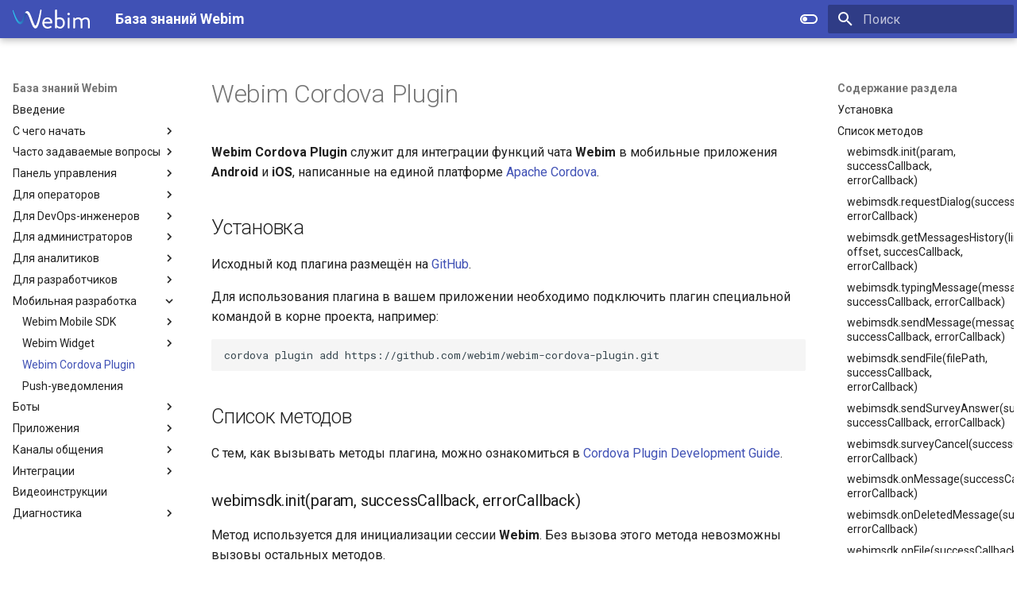

--- FILE ---
content_type: text/html
request_url: https://webim.ru/kb/mobile/cordova-plugin.html
body_size: 26791
content:

<!doctype html>
<html lang="ru" class="no-js">
  <head>
    
      <meta charset="utf-8">
      <meta name="viewport" content="width=device-width,initial-scale=1">
      
        <meta name="description" content="Webim Cordova Plugin служит для интеграции функций чата Webim в мобильные приложения Android и iOS, написанные на единой платформе Apache Cordova.">
      
      
      
        <link rel="canonical" href="https://webim.ru/kb/mobile/cordova-plugin.html">
      
      
        <link rel="prev" href="webim-widget/web-and-mobile-visitor-widget-differences.html">
      
      
        <link rel="next" href="push-notifications.html">
      
      
      <link rel="icon" href="../img/favicon.ico">
      <meta name="generator" content="mkdocs-1.5.2, mkdocs-material-9.2.5">
    
    
      
        <title>Webim Cordova Plugin - База знаний Webim</title>
      
    
    
      <link rel="stylesheet" href="../assets/stylesheets/main.0e669242.min.css">
      
        
        <link rel="stylesheet" href="../assets/stylesheets/palette.85d0ee34.min.css">
      
      


    
    
      
    
    
      
        
        
        <link rel="preconnect" href="https://fonts.gstatic.com" crossorigin>
        <link rel="stylesheet" href="https://fonts.googleapis.com/css?family=Roboto:300,300i,400,400i,700,700i%7CRoboto+Mono:400,400i,700,700i&display=fallback">
        <style>:root{--md-text-font:"Roboto";--md-code-font:"Roboto Mono"}</style>
      
    
    
      <link rel="stylesheet" href="../stylesheets/extra.css">
    
      <link rel="stylesheet" href="../stylesheets/calculator.css">
    
    <script>__md_scope=new URL("..",location),__md_hash=e=>[...e].reduce((e,_)=>(e<<5)-e+_.charCodeAt(0),0),__md_get=(e,_=localStorage,t=__md_scope)=>JSON.parse(_.getItem(t.pathname+"."+e)),__md_set=(e,_,t=localStorage,a=__md_scope)=>{try{t.setItem(a.pathname+"."+e,JSON.stringify(_))}catch(e){}}</script>
    
      
  


  
  

<script id="__analytics">function __md_analytics(){function n(){dataLayer.push(arguments)}window.dataLayer=window.dataLayer||[],n("js",new Date),n("config","G-TF930032H2"),document.addEventListener("DOMContentLoaded",function(){document.forms.search&&document.forms.search.query.addEventListener("blur",function(){this.value&&n("event","search",{search_term:this.value})}),document$.subscribe(function(){var a=document.forms.feedback;if(void 0!==a)for(var e of a.querySelectorAll("[type=submit]"))e.addEventListener("click",function(e){e.preventDefault();var t=document.location.pathname,e=this.getAttribute("data-md-value");n("event","feedback",{page:t,data:e}),a.firstElementChild.disabled=!0;e=a.querySelector(".md-feedback__note [data-md-value='"+e+"']");e&&(e.hidden=!1)}),a.hidden=!1}),location$.subscribe(function(e){n("config","G-TF930032H2",{page_path:e.pathname})})});var e=document.createElement("script");e.async=!0,e.src="https://www.googletagmanager.com/gtag/js?id=G-TF930032H2",document.getElementById("__analytics").insertAdjacentElement("afterEnd",e)}</script>
  
    <script>"undefined"!=typeof __md_analytics&&__md_analytics()</script>
  

    
    
    
  
    <meta name="robots" content="index, follow" />
  

   <link href="../assets/stylesheets/glightbox.min.css" rel="stylesheet"/><style>
        html.glightbox-open { overflow: initial; height: 100%; }
        .gslide-title { margin-top: 0px; user-select: text; }
        .gslide-desc { color: #666; user-select: text; }
        .gslide-image img { background: white; }
        
            .gscrollbar-fixer { padding-right: 15px; }
            .gdesc-inner { font-size: 0.75rem; }
            body[data-md-color-scheme="slate"] .gdesc-inner { background: var(--md-default-bg-color);}
            body[data-md-color-scheme="slate"] .gslide-title { color: var(--md-default-fg-color);}
            body[data-md-color-scheme="slate"] .gslide-desc { color: var(--md-default-fg-color);}
            </style> <script src="../assets/javascripts/glightbox.min.js"></script></head>
  
  
    
    
      
    
    
    
    
    <body dir="ltr" data-md-color-scheme="default" data-md-color-primary="indigo" data-md-color-accent="indigo">
  
    
    
      <script>var palette=__md_get("__palette");if(palette&&"object"==typeof palette.color)for(var key of Object.keys(palette.color))document.body.setAttribute("data-md-color-"+key,palette.color[key])</script>
    
    <input class="md-toggle" data-md-toggle="drawer" type="checkbox" id="__drawer" autocomplete="off">
    <input class="md-toggle" data-md-toggle="search" type="checkbox" id="__search" autocomplete="off">
    <label class="md-overlay" for="__drawer"></label>
    <div data-md-component="skip">
      
        
        <a href="#webim-cordova-plugin" class="md-skip">
          Перейти к содержанию
        </a>
      
    </div>
    <div data-md-component="announce">
      
    </div>
    
    
      <header class="md-header" data-md-component="header" data-md-state="shadow">
    <nav class="md-header__inner md-grid" aria-label="Верхний колонтитул">
        <a href="https://webim.ru" title="База знаний Webim" class="md-header__button md-logo"
           aria-label="База знаний Webim" data-md-component="logo">


            <svg width="3615" height="892" viewBox="0 0 3615 892" fill="none" xmlns="http://www.w3.org/2000/svg">
                <path d="M1632.25 366.031C1762.58 366.031 1856.81 463.613 1856.81 595.206C1856.81 604.114 1855.61 620.31 1854.41 629.218C1853.2 641.77 1843.18 650.678 1831.95 650.678H1475.06C1479.87 734.493 1553.26 813.449 1641.08 813.449C1693.21 813.449 1735.31 793.609 1763.78 775.793C1781.02 765.67 1788.64 759.597 1798.67 773.364C1806.29 783.486 1812.3 791.989 1819.92 802.112C1828.74 813.449 1833.56 820.737 1815.11 834.504C1785.44 858.393 1718.47 892 1633.06 892C1483.08 892 1390.05 772.959 1390.05 629.218C1389.25 487.502 1482.28 366.031 1632.25 366.031ZM1771 580.225C1767.39 507.747 1707.64 442.558 1632.25 442.558C1549.25 442.558 1484.69 502.484 1475.86 580.225H1771Z"
                      fill="white"/>
                <path d="M1989.14 26.72C1989.14 14.168 2000.37 2.83069 2012.8 2.83069H2051.3C2063.73 2.83069 2074.96 14.168 2074.96 26.72V398.421C2074.96 398.421 2125.88 366.029 2207.69 366.029C2356.46 366.029 2445.88 481.021 2445.88 627.596C2445.88 771.741 2346.83 891.593 2220.12 891.593C2127.09 891.593 2067.74 825.189 2067.74 825.189L2060.12 858.796C2057.71 870.133 2050.09 878.636 2038.87 878.636H2012.8C2000.37 878.636 1989.14 867.299 1989.14 854.747V26.72V26.72ZM2210.89 813.042C2301.52 813.042 2358.46 726.797 2358.46 629.216C2358.46 529.205 2303.93 450.248 2196.06 450.248C2127.89 450.248 2075.76 480.211 2075.76 480.211V730.441C2075.76 730.441 2121.87 813.042 2210.89 813.042Z"
                      fill="white"/>
                <path d="M2564.17 209.738C2564.17 176.131 2590.24 149.812 2622.32 149.812C2655.6 149.812 2681.66 176.131 2681.66 209.738C2681.66 242.13 2655.6 268.449 2622.32 268.449C2590.24 268.449 2564.17 242.13 2564.17 209.738ZM2581.41 402.472C2581.41 389.92 2592.64 378.583 2605.07 378.583H2643.57C2656 378.583 2667.23 389.92 2667.23 402.472V855.558C2667.23 868.11 2656 879.448 2643.57 879.448H2605.07C2592.64 879.448 2581.41 868.11 2581.41 855.558V402.472Z"
                      fill="white"/>
                <path d="M2838.87 402.473C2838.87 389.921 2850.1 378.583 2862.53 378.583H2886.19C2897.41 378.583 2903.43 383.442 2905.83 393.565L2917.06 432.435C2917.06 432.435 2975.21 366.031 3078.26 366.031C3151.25 366.031 3204.58 394.779 3237.06 447.417C3243.08 442.558 3322.47 366.031 3421.92 366.031C3565.88 366.031 3614 461.184 3614 591.157V855.154C3614 867.706 3602.77 879.043 3590.34 879.043H3550.64C3538.21 879.043 3526.98 867.706 3526.98 855.154V591.157C3526.98 497.22 3487.29 449.846 3415.51 449.846C3334.91 449.846 3281.57 503.698 3264.33 519.894C3267.94 541.354 3270.34 564.839 3270.34 591.157V855.154C3270.34 867.706 3259.12 879.043 3246.68 879.043H3206.99C3194.56 879.043 3183.33 867.706 3183.33 855.154V591.157C3183.33 496.005 3141.22 449.846 3065.43 449.846C2977.61 449.846 2924.28 521.109 2924.28 521.109V855.154C2924.28 867.706 2913.05 879.043 2900.62 879.043H2862.13C2849.69 879.043 2838.47 867.706 2838.47 855.154V402.473H2838.87Z"
                      fill="white"/>
                <path d="M1321.47 0C1307.04 0 1295.41 10.1226 1291 23.8893L1289.39 31.1775L1273.76 109.324C1268.94 135.238 1262.93 162.771 1256.91 189.9L1254.11 203.666C1240.07 268.046 1225.23 333.235 1209.19 397.615C1192.35 466.448 1173.51 531.638 1154.26 590.753C1143.03 625.17 1131.4 655.538 1119.77 681.047C1113.36 695.218 1106.94 708.58 1099.72 720.322C1092.5 732.065 1068.44 783.487 1031.95 725.586C1025.54 715.464 1018.32 703.317 1010.3 687.93C981.426 630.434 955.762 560.386 933.707 499.65L917.266 454.301C900.424 407.332 883.181 359.149 863.933 310.966C861.928 306.107 859.923 301.248 857.918 296.389C845.487 266.021 830.249 230.39 811.402 193.949C800.976 174.108 790.951 157.912 780.926 142.931C770.099 127.544 756.866 110.134 736.415 94.3424C725.187 86.2443 714.36 80.1708 703.132 76.9316C690.3 72.8825 675.864 72.4776 663.032 75.312C651.002 78.1463 638.972 83.41 627.343 91.913C616.516 99.6061 608.496 108.109 600.877 116.612C585.238 135.238 574.411 153.458 565.99 169.249C565.99 169.249 663.834 155.483 722.38 256.304C723.182 257.518 723.583 258.328 724.385 259.543C725.989 262.782 727.994 266.021 729.598 269.261C741.227 293.555 754.861 321.493 769.698 358.744C787.342 403.283 804.184 449.037 821.828 497.626C829.046 517.466 836.264 537.306 843.482 557.147C854.71 587.514 868.344 623.551 882.78 659.182C894.008 687.12 909.647 724.372 929.296 761.218C936.915 774.984 946.94 793.61 959.772 811.831C970.198 826.812 983.832 844.628 1003.08 860.419C1013.51 868.517 1023.93 874.591 1034.76 878.64C1047.19 883.498 1061.23 885.118 1073.66 883.094C1089.3 881.069 1102.13 874.591 1110.15 869.327C1120.17 862.848 1129.8 854.75 1137.42 846.247C1154.26 828.027 1165.08 809.401 1174.31 793.205C1183.13 777.009 1191.55 759.598 1199.57 740.163C1212.4 708.58 1224.43 675.378 1236.46 634.888C1258.12 563.22 1273.76 493.172 1287.39 427.578C1299.82 368.867 1311.45 304.892 1324.68 226.341L1327.49 210.145C1331.9 182.611 1336.31 155.888 1340.32 127.949L1351.95 44.1344L1353.55 32.7971C1353.55 32.3922 1353.55 32.3922 1353.55 31.9873C1353.15 14.9814 1339.12 0 1321.47 0Z"
                      fill="white"/>
                <path d="M566.794 168.444C558.373 184.235 550.754 202.456 542.333 222.296C535.115 239.707 528.699 257.523 522.684 274.528L506.243 326.356C496.218 360.368 486.193 390.331 475.767 417.459C464.539 447.422 452.108 474.55 439.276 498.44C429.251 516.66 414.013 541.764 395.567 558.77C379.126 573.347 364.69 579.42 347.848 579.42C331.407 579.015 311.758 570.108 292.51 553.911C277.272 541.359 261.232 523.949 242.385 499.25C227.949 479.814 213.112 457.545 198.275 432.845C173.814 390.331 149.353 342.957 125.293 291.129C80.3811 193.953 51.1081 110.138 25.0431 39.2799C23.8401 35.2309 21.0331 32.3966 17.4241 30.777C15.8201 30.3721 14.2161 29.9672 12.6121 29.9672C9.00307 29.9672 5.79507 30.777 3.38907 33.2064C1.38407 35.6358 -0.620931 38.875 0.181069 42.9241C0.983069 45.7584 1.38407 48.1878 2.18607 51.0221C20.6321 124.714 46.6971 219.867 83.9901 323.927C99.6291 366.846 121.283 423.938 149.754 481.434C164.19 510.587 178.626 536.501 193.864 560.39C212.711 590.353 231.558 613.837 252.41 634.082C265.242 646.634 278.074 656.352 291.307 664.45C307.748 674.168 323.387 680.241 338.625 682.671C355.868 685.505 374.314 684.29 391.156 678.622C407.196 673.358 422.835 664.855 438.875 652.303C470.554 626.794 492.208 594.807 507.847 569.703C524.288 542.979 539.125 513.826 555.566 474.55C567.997 444.588 580.428 411.791 592.859 374.135L608.899 327.976C614.513 312.589 620.528 298.418 626.142 284.246C654.613 209.339 692.708 206.1 723.184 257.118C663.435 145.364 566.794 168.444 566.794 168.444Z"
                      fill="url(#paint0_linear)"/>
                <defs>
                    <linearGradient id="paint0_linear" x1="0.181069" y1="357.055" x2="723.365" y2="357.055"
                                    gradientUnits="userSpaceOnUse">
                        <stop stop-color="#28E2FF"/>
                        <stop offset="1" stop-color="#2E3192"/>
                    </linearGradient>
                </defs>
            </svg>

        </a>
        <label class="md-header__button md-icon" for="__drawer">
            <svg xmlns="http://www.w3.org/2000/svg" viewBox="0 0 24 24">
                <path d="M3 6h18v2H3V6m0 5h18v2H3v-2m0 5h18v2H3v-2z"></path>
            </svg>
        </label>
        <div class="md-header__title" data-md-component="header-title">
            <div class="md-header__ellipsis">
                <div class="md-header__topic">
          <span class="md-ellipsis">
            База знаний Webim
          </span>
                </div>
                <div class="md-header__topic" data-md-component="header-topic">
          <span class="md-ellipsis">
            Webim Cordova Plugin
          </span>
                </div>
            </div>
        </div>

        <form class="md-header__option" data-md-component="palette">


            <input class="md-option" data-md-color-media="" data-md-color-scheme="default" data-md-color-primary=""
                   data-md-color-accent="" aria-label="Switch to dark mode" type="radio" name="__palette"
                   id="__palette_1">

            <label class="md-header__button md-icon" title="Switch to dark mode" for="__palette_2">
                <svg xmlns="http://www.w3.org/2000/svg" viewBox="0 0 24 24">
                    <path d="M17 6H7c-3.31 0-6 2.69-6 6s2.69 6 6 6h10c3.31 0 6-2.69 6-6s-2.69-6-6-6zm0 10H7c-2.21 0-4-1.79-4-4s1.79-4 4-4h10c2.21 0 4 1.79 4 4s-1.79 4-4 4zM7 9c-1.66 0-3 1.34-3 3s1.34 3 3 3 3-1.34 3-3-1.34-3-3-3z"></path>
                </svg>
            </label>


            <input class="md-option" data-md-color-media="" data-md-color-scheme="slate" data-md-color-primary=""
                   data-md-color-accent="" aria-label="Switch to light mode" type="radio" name="__palette"
                   id="__palette_2">

            <label class="md-header__button md-icon" title="Switch to light mode" for="__palette_1" hidden="">
                <svg xmlns="http://www.w3.org/2000/svg" viewBox="0 0 24 24">
                    <path d="M17 7H7a5 5 0 0 0-5 5 5 5 0 0 0 5 5h10a5 5 0 0 0 5-5 5 5 0 0 0-5-5m0 8a3 3 0 0 1-3-3 3 3 0 0 1 3-3 3 3 0 0 1 3 3 3 3 0 0 1-3 3z"></path>
                </svg>
            </label>


        </form>


        <label class="md-header__button md-icon" for="__search">
            <svg xmlns="http://www.w3.org/2000/svg" viewBox="0 0 24 24">
                <path d="M9.5 3A6.5 6.5 0 0 1 16 9.5c0 1.61-.59 3.09-1.56 4.23l.27.27h.79l5 5-1.5 1.5-5-5v-.79l-.27-.27A6.516 6.516 0 0 1 9.5 16 6.5 6.5 0 0 1 3 9.5 6.5 6.5 0 0 1 9.5 3m0 2C7 5 5 7 5 9.5S7 14 9.5 14 14 12 14 9.5 12 5 9.5 5z"></path>
            </svg>
        </label>
        <div class="md-search" data-md-component="search" role="dialog">
            <label class="md-search__overlay" for="__search"></label>
            <div class="md-search__inner" role="search">
                <form class="md-search__form" name="search">
                    <input type="text" class="md-search__input" name="query" aria-label="Поиск" placeholder="Поиск"
                           autocapitalize="off" autocorrect="off" autocomplete="off" spellcheck="false"
                           data-md-component="search-query" required="">
                    <label class="md-search__icon md-icon" for="__search">
                        <svg xmlns="http://www.w3.org/2000/svg" viewBox="0 0 24 24">
                            <path d="M9.5 3A6.5 6.5 0 0 1 16 9.5c0 1.61-.59 3.09-1.56 4.23l.27.27h.79l5 5-1.5 1.5-5-5v-.79l-.27-.27A6.516 6.516 0 0 1 9.5 16 6.5 6.5 0 0 1 3 9.5 6.5 6.5 0 0 1 9.5 3m0 2C7 5 5 7 5 9.5S7 14 9.5 14 14 12 14 9.5 12 5 9.5 5z"></path>
                        </svg>
                        <svg xmlns="http://www.w3.org/2000/svg" viewBox="0 0 24 24">
                            <path d="M20 11v2H8l5.5 5.5-1.42 1.42L4.16 12l7.92-7.92L13.5 5.5 8 11h12z"></path>
                        </svg>
                    </label>
                    <nav class="md-search__options" aria-label="Поиск">

                        <button type="reset" class="md-search__icon md-icon" aria-label="Очистить" tabindex="-1">
                            <svg xmlns="http://www.w3.org/2000/svg" viewBox="0 0 24 24">
                                <path d="M19 6.41 17.59 5 12 10.59 6.41 5 5 6.41 10.59 12 5 17.59 6.41 19 12 13.41 17.59 19 19 17.59 13.41 12 19 6.41z"></path>
                            </svg>
                        </button>
                    </nav>

                    <div class="md-search__suggest" data-md-component="search-suggest"></div>

                </form>
                <div class="md-search__output">
                    <div class="md-search__scrollwrap">
                        <div class="md-search-result" data-md-component="search-result">
                            <div class="md-search-result__meta">Начните печатать для поиска</div>
                            <ol class="md-search-result__list"></ol>
                        </div>
                    </div>
                </div>
            </div>
        </div>


    </nav>
    <script src="../js/yandex-metrika.js"></script>
    <!-- Yandex.Metrika counter -->
    <noscript>
        <div><img src="https://mc.yandex.ru/watch/200235" style="position:absolute; left:-9999px;" alt=""/></div>
    </noscript>
    <!-- /Yandex.Metrika counter -->
</header>
    
    <div class="md-container" data-md-component="container">
      
      
        
          
        
      
      <main class="md-main" data-md-component="main">
        <div class="md-main__inner md-grid">
          
            
              
              <div class="md-sidebar md-sidebar--primary" data-md-component="sidebar" data-md-type="navigation" >
                <div class="md-sidebar__scrollwrap">
                  <div class="md-sidebar__inner">
                    



<nav class="md-nav md-nav--primary" aria-label="Навигация" data-md-level="0">
  <label class="md-nav__title" for="__drawer">
    <a href="../index.html" title="База знаний Webim" class="md-nav__button md-logo" aria-label="База знаний Webim" data-md-component="logo">
      
  
  <svg xmlns="http://www.w3.org/2000/svg" viewBox="0 0 24 24"><path d="M12 8a3 3 0 0 0 3-3 3 3 0 0 0-3-3 3 3 0 0 0-3 3 3 3 0 0 0 3 3m0 3.54C9.64 9.35 6.5 8 3 8v11c3.5 0 6.64 1.35 9 3.54 2.36-2.19 5.5-3.54 9-3.54V8c-3.5 0-6.64 1.35-9 3.54Z"/></svg>

    </a>
    База знаний Webim
  </label>
  
  <ul class="md-nav__list" data-md-scrollfix>
    
      
      
  
  
  
    <li class="md-nav__item">
      <a href="../index.html" class="md-nav__link">
        
  
  <span class="md-ellipsis">
    Введение
  </span>
  

      </a>
    </li>
  

    
      
      
  
  
  
    
    
      
        
          
        
      
        
      
        
      
        
      
        
      
        
      
        
      
    
    
    <li class="md-nav__item md-nav__item--nested">
      
        
        
        
        
        <input class="md-nav__toggle md-toggle " type="checkbox" id="__nav_2" >
        
          
          
          <div class="md-nav__link md-nav__container">
            <a href="../getting-started/index.html" class="md-nav__link ">
              
  
  <span class="md-ellipsis">
    С чего начать
  </span>
  

            </a>
            
              <label class="md-nav__link " for="__nav_2">
                <span class="md-nav__icon md-icon"></span>
              </label>
            
          </div>
        
        <nav class="md-nav" data-md-level="1" aria-labelledby="__nav_2_label" aria-expanded="false">
          <label class="md-nav__title" for="__nav_2">
            <span class="md-nav__icon md-icon"></span>
            С чего начать
          </label>
          <ul class="md-nav__list" data-md-scrollfix>
            
              
            
              
                
  
  
  
    <li class="md-nav__item">
      <a href="../getting-started/terms-and-concepts.html" class="md-nav__link">
        
  
  <span class="md-ellipsis">
    Основные понятия и термины
  </span>
  

      </a>
    </li>
  

              
            
              
                
  
  
  
    <li class="md-nav__item">
      <a href="../getting-started/account-registration.html" class="md-nav__link">
        
  
  <span class="md-ellipsis">
    Шаг 1. Регистрация аккаунта
  </span>
  

      </a>
    </li>
  

              
            
              
                
  
  
  
    <li class="md-nav__item">
      <a href="../getting-started/install-button.html" class="md-nav__link">
        
  
  <span class="md-ellipsis">
    Шаг 2. Установка виджета Webim на сайт
  </span>
  

      </a>
    </li>
  

              
            
              
                
  
  
  
    <li class="md-nav__item">
      <a href="../getting-started/initial-setup.html" class="md-nav__link">
        
  
  <span class="md-ellipsis">
    Шаг 3. Начальная настройка сервиса
  </span>
  

      </a>
    </li>
  

              
            
              
                
  
  
  
    <li class="md-nav__item">
      <a href="../getting-started/registration-agent.html" class="md-nav__link">
        
  
  <span class="md-ellipsis">
    Шаг 4. Регистрация оператора
  </span>
  

      </a>
    </li>
  

              
            
              
                
  
  
  
    <li class="md-nav__item">
      <a href="../getting-started/adding-channels.html" class="md-nav__link">
        
  
  <span class="md-ellipsis">
    Шаг 5. Подключение каналов общения
  </span>
  

      </a>
    </li>
  

              
            
          </ul>
        </nav>
      
    </li>
  

    
      
      
  
  
  
    
    
      
        
          
        
      
        
      
        
      
        
      
        
      
        
      
        
      
        
      
        
      
        
      
        
      
        
      
        
      
        
      
    
    
    <li class="md-nav__item md-nav__item--nested">
      
        
        
        
        
        <input class="md-nav__toggle md-toggle " type="checkbox" id="__nav_3" >
        
          
          
          <div class="md-nav__link md-nav__container">
            <a href="../faq/index.html" class="md-nav__link ">
              
  
  <span class="md-ellipsis">
    Часто задаваемые вопросы
  </span>
  

            </a>
            
              <label class="md-nav__link " for="__nav_3">
                <span class="md-nav__icon md-icon"></span>
              </label>
            
          </div>
        
        <nav class="md-nav" data-md-level="1" aria-labelledby="__nav_3_label" aria-expanded="false">
          <label class="md-nav__title" for="__nav_3">
            <span class="md-nav__icon md-icon"></span>
            Часто задаваемые вопросы
          </label>
          <ul class="md-nav__list" data-md-scrollfix>
            
              
            
              
                
  
  
  
    <li class="md-nav__item">
      <a href="../faq/api-service.html" class="md-nav__link">
        
  
  <span class="md-ellipsis">
    API сервиса Webim
  </span>
  

      </a>
    </li>
  

              
            
              
                
  
  
  
    <li class="md-nav__item">
      <a href="../faq/sdk-and-mobile-app.html" class="md-nav__link">
        
  
  <span class="md-ellipsis">
    Webim Mobile SDK и мобильное приложение Webim для посетителя
  </span>
  

      </a>
    </li>
  

              
            
              
                
  
  
  
    <li class="md-nav__item">
      <a href="../faq/webim-chat-site.html" class="md-nav__link">
        
  
  <span class="md-ellipsis">
    Встраивание чата Webim на сайт
  </span>
  

      </a>
    </li>
  

              
            
              
                
  
  
  
    <li class="md-nav__item">
      <a href="../faq/integration.html" class="md-nav__link">
        
  
  <span class="md-ellipsis">
    Интеграция со сторонними сервисами
  </span>
  

      </a>
    </li>
  

              
            
              
                
  
  
  
    <li class="md-nav__item">
      <a href="../faq/chat-widget-interface.html" class="md-nav__link">
        
  
  <span class="md-ellipsis">
    Интерфейс виджета чата
  </span>
  

      </a>
    </li>
  

              
            
              
                
  
  
  
    <li class="md-nav__item">
      <a href="../faq/chat-processing-logic.html" class="md-nav__link">
        
  
  <span class="md-ellipsis">
    Логика обработки чатов
  </span>
  

      </a>
    </li>
  

              
            
              
                
  
  
  
    <li class="md-nav__item">
      <a href="../faq/webim-settings.html" class="md-nav__link">
        
  
  <span class="md-ellipsis">
    Настройка сервиса Webim
  </span>
  

      </a>
    </li>
  

              
            
              
                
  
  
  
    <li class="md-nav__item">
      <a href="../faq/webim-versioning.html" class="md-nav__link">
        
  
  <span class="md-ellipsis">
    Нумерация версий Webim
  </span>
  

      </a>
    </li>
  

              
            
              
                
  
  
  
    <li class="md-nav__item">
      <a href="../faq/agents-and-workspace.html" class="md-nav__link">
        
  
  <span class="md-ellipsis">
    Операторы и РМО
  </span>
  

      </a>
    </li>
  

              
            
              
                
  
  
  
    <li class="md-nav__item">
      <a href="../faq/departments.html" class="md-nav__link">
        
  
  <span class="md-ellipsis">
    Отделы в сервисе Webim
  </span>
  

      </a>
    </li>
  

              
            
              
                
  
  
  
    <li class="md-nav__item">
      <a href="../faq/dashboard.html" class="md-nav__link">
        
  
  <span class="md-ellipsis">
    Панель приборов: ответы на вопросы
  </span>
  

      </a>
    </li>
  

              
            
              
                
  
  
  
    <li class="md-nav__item">
      <a href="../faq/webim-work.html" class="md-nav__link">
        
  
  <span class="md-ellipsis">
    Эксплуатация сервиса Webim
  </span>
  

      </a>
    </li>
  

              
            
              
                
  
  
  
    <li class="md-nav__item">
      <a href="../faq/reset-password.html" class="md-nav__link">
        
  
  <span class="md-ellipsis">
    Сброс пароля
  </span>
  

      </a>
    </li>
  

              
            
          </ul>
        </nav>
      
    </li>
  

    
      
      
  
  
  
    
    
      
        
          
        
      
        
      
        
      
        
      
    
    
    <li class="md-nav__item md-nav__item--nested">
      
        
        
        
        
        <input class="md-nav__toggle md-toggle " type="checkbox" id="__nav_4" >
        
          
          
          <div class="md-nav__link md-nav__container">
            <a href="../control-panel/index.html" class="md-nav__link ">
              
  
  <span class="md-ellipsis">
    Панель управления
  </span>
  

            </a>
            
              <label class="md-nav__link " for="__nav_4">
                <span class="md-nav__icon md-icon"></span>
              </label>
            
          </div>
        
        <nav class="md-nav" data-md-level="1" aria-labelledby="__nav_4_label" aria-expanded="false">
          <label class="md-nav__title" for="__nav_4">
            <span class="md-nav__icon md-icon"></span>
            Панель управления
          </label>
          <ul class="md-nav__list" data-md-scrollfix>
            
              
            
              
                
  
  
  
    
    
      
        
          
        
      
        
      
        
      
        
      
        
      
        
      
        
      
        
      
        
      
    
    
    <li class="md-nav__item md-nav__item--nested">
      
        
        
        
        
        <input class="md-nav__toggle md-toggle " type="checkbox" id="__nav_4_2" >
        
          
          
          <div class="md-nav__link md-nav__container">
            <a href="../control-panel/buttons-and-locations/index.html" class="md-nav__link ">
              
  
  <span class="md-ellipsis">
    Кнопки и размещения
  </span>
  

            </a>
            
              <label class="md-nav__link " for="__nav_4_2">
                <span class="md-nav__icon md-icon"></span>
              </label>
            
          </div>
        
        <nav class="md-nav" data-md-level="2" aria-labelledby="__nav_4_2_label" aria-expanded="false">
          <label class="md-nav__title" for="__nav_4_2">
            <span class="md-nav__icon md-icon"></span>
            Кнопки и размещения
          </label>
          <ul class="md-nav__list" data-md-scrollfix>
            
              
            
              
                
  
  
  
    <li class="md-nav__item">
      <a href="../control-panel/buttons-and-locations/settings-main.html" class="md-nav__link">
        
  
  <span class="md-ellipsis">
    Раздел "Основные настройки"
  </span>
  

      </a>
    </li>
  

              
            
              
                
  
  
  
    <li class="md-nav__item">
      <a href="../control-panel/buttons-and-locations/button.html" class="md-nav__link">
        
  
  <span class="md-ellipsis">
    Раздел "Кнопка"
  </span>
  

      </a>
    </li>
  

              
            
              
                
  
  
  
    <li class="md-nav__item">
      <a href="../control-panel/buttons-and-locations/invitation.html" class="md-nav__link">
        
  
  <span class="md-ellipsis">
    Раздел "Автоприглашение"
  </span>
  

      </a>
    </li>
  

              
            
              
                
  
  
  
    <li class="md-nav__item">
      <a href="../control-panel/buttons-and-locations/chat-window.html" class="md-nav__link">
        
  
  <span class="md-ellipsis">
    Раздел "Окно чата"
  </span>
  

      </a>
    </li>
  

              
            
              
                
  
  
  
    <li class="md-nav__item">
      <a href="../control-panel/buttons-and-locations/visitor-data.html" class="md-nav__link">
        
  
  <span class="md-ellipsis">
    Раздел "Данные посетителя"
  </span>
  

      </a>
    </li>
  

              
            
              
                
  
  
  
    <li class="md-nav__item">
      <a href="../control-panel/buttons-and-locations/texts.html" class="md-nav__link">
        
  
  <span class="md-ellipsis">
    Раздел "Тексты"
  </span>
  

      </a>
    </li>
  

              
            
              
                
  
  
  
    <li class="md-nav__item">
      <a href="../control-panel/buttons-and-locations/channels.html" class="md-nav__link">
        
  
  <span class="md-ellipsis">
    Раздел "Каналы"
  </span>
  

      </a>
    </li>
  

              
            
              
                
  
  
  
    <li class="md-nav__item">
      <a href="../control-panel/buttons-and-locations/chat-preview.html" class="md-nav__link">
        
  
  <span class="md-ellipsis">
    Окно предпросмотра
  </span>
  

      </a>
    </li>
  

              
            
          </ul>
        </nav>
      
    </li>
  

              
            
              
                
  
  
  
    <li class="md-nav__item">
      <a href="../control-panel/settings-general.html" class="md-nav__link">
        
  
  <span class="md-ellipsis">
    Общие настройки
  </span>
  

      </a>
    </li>
  

              
            
              
                
  
  
  
    <li class="md-nav__item">
      <a href="../control-panel/sections.html" class="md-nav__link">
        
  
  <span class="md-ellipsis">
    Структура РМО
  </span>
  

      </a>
    </li>
  

              
            
          </ul>
        </nav>
      
    </li>
  

    
      
      
  
  
  
    
    
      
        
          
        
      
        
      
        
      
        
      
        
      
        
      
    
    
    <li class="md-nav__item md-nav__item--nested">
      
        
        
        
        
        <input class="md-nav__toggle md-toggle " type="checkbox" id="__nav_5" >
        
          
          
          <div class="md-nav__link md-nav__container">
            <a href="../for-agents/index.html" class="md-nav__link ">
              
  
  <span class="md-ellipsis">
    Для операторов
  </span>
  

            </a>
            
              <label class="md-nav__link " for="__nav_5">
                <span class="md-nav__icon md-icon"></span>
              </label>
            
          </div>
        
        <nav class="md-nav" data-md-level="1" aria-labelledby="__nav_5_label" aria-expanded="false">
          <label class="md-nav__title" for="__nav_5">
            <span class="md-nav__icon md-icon"></span>
            Для операторов
          </label>
          <ul class="md-nav__list" data-md-scrollfix>
            
              
            
              
                
  
  
  
    
    
      
        
          
        
      
        
      
        
      
        
      
        
      
    
    
    <li class="md-nav__item md-nav__item--nested">
      
        
        
        
        
        <input class="md-nav__toggle md-toggle " type="checkbox" id="__nav_5_2" >
        
          
          
          <div class="md-nav__link md-nav__container">
            <a href="../for-agents/agent-gui/index.html" class="md-nav__link ">
              
  
  <span class="md-ellipsis">
    Интерфейс оператора
  </span>
  

            </a>
            
              <label class="md-nav__link " for="__nav_5_2">
                <span class="md-nav__icon md-icon"></span>
              </label>
            
          </div>
        
        <nav class="md-nav" data-md-level="2" aria-labelledby="__nav_5_2_label" aria-expanded="false">
          <label class="md-nav__title" for="__nav_5_2">
            <span class="md-nav__icon md-icon"></span>
            Интерфейс оператора
          </label>
          <ul class="md-nav__list" data-md-scrollfix>
            
              
            
              
                
  
  
  
    <li class="md-nav__item">
      <a href="../for-agents/agent-gui/first-step.html" class="md-nav__link">
        
  
  <span class="md-ellipsis">
    Начало работы в интерфейсе оператора
  </span>
  

      </a>
    </li>
  

              
            
              
                
  
  
  
    <li class="md-nav__item">
      <a href="../for-agents/agent-gui/select-status.html" class="md-nav__link">
        
  
  <span class="md-ellipsis">
    Выбор статуса
  </span>
  

      </a>
    </li>
  

              
            
              
                
  
  
  
    <li class="md-nav__item">
      <a href="../for-agents/agent-gui/edit-account.html" class="md-nav__link">
        
  
  <span class="md-ellipsis">
    Редактирование профиля оператора
  </span>
  

      </a>
    </li>
  

              
            
              
                
  
  
  
    <li class="md-nav__item">
      <a href="../for-agents/agent-gui/chat-agents.html" class="md-nav__link">
        
  
  <span class="md-ellipsis">
    Чат между операторами
  </span>
  

      </a>
    </li>
  

              
            
          </ul>
        </nav>
      
    </li>
  

              
            
              
                
  
  
  
    
    
      
        
          
        
      
        
      
        
      
        
      
        
      
        
      
        
      
        
      
        
      
        
      
        
      
        
      
        
      
        
      
        
      
        
      
    
    
    <li class="md-nav__item md-nav__item--nested">
      
        
        
        
        
        <input class="md-nav__toggle md-toggle " type="checkbox" id="__nav_5_3" >
        
          
          
          <div class="md-nav__link md-nav__container">
            <a href="../for-agents/online-work-with-visitors/index.html" class="md-nav__link ">
              
  
  <span class="md-ellipsis">
    Работа с клиентами в РМО
  </span>
  

            </a>
            
              <label class="md-nav__link " for="__nav_5_3">
                <span class="md-nav__icon md-icon"></span>
              </label>
            
          </div>
        
        <nav class="md-nav" data-md-level="2" aria-labelledby="__nav_5_3_label" aria-expanded="false">
          <label class="md-nav__title" for="__nav_5_3">
            <span class="md-nav__icon md-icon"></span>
            Работа с клиентами в РМО
          </label>
          <ul class="md-nav__list" data-md-scrollfix>
            
              
            
              
                
  
  
  
    <li class="md-nav__item">
      <a href="../for-agents/online-work-with-visitors/detect-new-visitor.html" class="md-nav__link">
        
  
  <span class="md-ellipsis">
    Обнаружение нового посетителя, ожидающего ответа
  </span>
  

      </a>
    </li>
  

              
            
              
                
  
  
  
    <li class="md-nav__item">
      <a href="../for-agents/online-work-with-visitors/select-visitor-start.html" class="md-nav__link">
        
  
  <span class="md-ellipsis">
    Выбор посетителя сайта из списка и начало диалога
  </span>
  

      </a>
    </li>
  

              
            
              
                
  
  
  
    <li class="md-nav__item">
      <a href="../for-agents/online-work-with-visitors/answer-to-visitor.html" class="md-nav__link">
        
  
  <span class="md-ellipsis">
    Набор ответа посетителю, выбор шаблона
  </span>
  

      </a>
    </li>
  

              
            
              
                
  
  
  
    <li class="md-nav__item">
      <a href="../for-agents/online-work-with-visitors/hyperlink.html" class="md-nav__link">
        
  
  <span class="md-ellipsis">
    Вставка гиперссылки в сообщение
  </span>
  

      </a>
    </li>
  

              
            
              
                
  
  
  
    <li class="md-nav__item">
      <a href="../for-agents/online-work-with-visitors/ask-visitors-contacts.html" class="md-nav__link">
        
  
  <span class="md-ellipsis">
    Запрос контактной информации у посетителя
  </span>
  

      </a>
    </li>
  

              
            
              
                
  
  
  
    <li class="md-nav__item">
      <a href="../for-agents/online-work-with-visitors/send-file-to-visitor.html" class="md-nav__link">
        
  
  <span class="md-ellipsis">
    Отправка файла пользователю
  </span>
  

      </a>
    </li>
  

              
            
              
                
  
  
  
    <li class="md-nav__item">
      <a href="../for-agents/online-work-with-visitors/redirect-dialog.html" class="md-nav__link">
        
  
  <span class="md-ellipsis">
    Переадресация диалога другому оператору
  </span>
  

      </a>
    </li>
  

              
            
              
                
  
  
  
    <li class="md-nav__item">
      <a href="../for-agents/online-work-with-visitors/chats-on-hold.html" class="md-nav__link">
        
  
  <span class="md-ellipsis">
    Чаты на удержании
  </span>
  

      </a>
    </li>
  

              
            
              
                
  
  
  
    <li class="md-nav__item">
      <a href="../for-agents/online-work-with-visitors/appoint-category.html" class="md-nav__link">
        
  
  <span class="md-ellipsis">
    Назначение категорий диалогу
  </span>
  

      </a>
    </li>
  

              
            
              
                
  
  
  
    <li class="md-nav__item">
      <a href="../for-agents/online-work-with-visitors/notes.html" class="md-nav__link">
        
  
  <span class="md-ellipsis">
    Добавление заметок
  </span>
  

      </a>
    </li>
  

              
            
              
                
  
  
  
    <li class="md-nav__item">
      <a href="../for-agents/online-work-with-visitors/block-visitor.html" class="md-nav__link">
        
  
  <span class="md-ellipsis">
    Блокировка посетителя
  </span>
  

      </a>
    </li>
  

              
            
              
                
  
  
  
    <li class="md-nav__item">
      <a href="../for-agents/online-work-with-visitors/hotkeys.html" class="md-nav__link">
        
  
  <span class="md-ellipsis">
    Горячие клавиши в РМО
  </span>
  

      </a>
    </li>
  

              
            
              
                
  
  
  
    <li class="md-nav__item">
      <a href="../for-agents/online-work-with-visitors/send-to-agents-email.html" class="md-nav__link">
        
  
  <span class="md-ellipsis">
    Отправка переписки на адрес электронной почты оператора
  </span>
  

      </a>
    </li>
  

              
            
              
                
  
  
  
    <li class="md-nav__item">
      <a href="../for-agents/online-work-with-visitors/spell.html" class="md-nav__link">
        
  
  <span class="md-ellipsis">
    Проверка орфографии
  </span>
  

      </a>
    </li>
  

              
            
              
                
  
  
  
    <li class="md-nav__item">
      <a href="../for-agents/online-work-with-visitors/teleport-visitor.html" class="md-nav__link">
        
  
  <span class="md-ellipsis">
    «Телепортация» пользователей
  </span>
  

      </a>
    </li>
  

              
            
          </ul>
        </nav>
      
    </li>
  

              
            
              
                
  
  
  
    <li class="md-nav__item">
      <a href="../for-agents/outgoing-chats.html" class="md-nav__link">
        
  
  <span class="md-ellipsis">
    Исходящие чаты
  </span>
  

      </a>
    </li>
  

              
            
              
                
  
  
  
    <li class="md-nav__item">
      <a href="../for-agents/work-with-offline-requests.html" class="md-nav__link">
        
  
  <span class="md-ellipsis">
    Работа с офлайн-обращениями в РМО
  </span>
  

      </a>
    </li>
  

              
            
              
                
  
  
  
    <li class="md-nav__item">
      <a href="../for-agents/enable-chrome-notifications.html" class="md-nav__link">
        
  
  <span class="md-ellipsis">
    Как включить оповещения в Google Chrome
  </span>
  

      </a>
    </li>
  

              
            
          </ul>
        </nav>
      
    </li>
  

    
      
      
  
  
  
    
    
      
        
          
        
      
        
      
        
      
        
      
        
      
        
      
        
      
        
      
        
      
        
      
        
      
        
      
        
      
        
      
        
      
        
      
        
      
        
      
        
      
        
      
        
      
        
      
        
      
        
      
        
      
        
      
        
      
        
      
        
      
        
      
    
    
    <li class="md-nav__item md-nav__item--nested">
      
        
        
        
        
        <input class="md-nav__toggle md-toggle " type="checkbox" id="__nav_6" >
        
          
          
          <div class="md-nav__link md-nav__container">
            <a href="../devops/index.html" class="md-nav__link ">
              
  
  <span class="md-ellipsis">
    Для DevOps-инженеров
  </span>
  

            </a>
            
              <label class="md-nav__link " for="__nav_6">
                <span class="md-nav__icon md-icon"></span>
              </label>
            
          </div>
        
        <nav class="md-nav" data-md-level="1" aria-labelledby="__nav_6_label" aria-expanded="false">
          <label class="md-nav__title" for="__nav_6">
            <span class="md-nav__icon md-icon"></span>
            Для DevOps-инженеров
          </label>
          <ul class="md-nav__list" data-md-scrollfix>
            
              
            
              
                
  
  
  
    
    
      
        
          
        
      
        
      
        
      
        
      
    
    
    <li class="md-nav__item md-nav__item--nested">
      
        
        
        
        
        <input class="md-nav__toggle md-toggle " type="checkbox" id="__nav_6_2" >
        
          
          
          <div class="md-nav__link md-nav__container">
            <a href="../devops/monitoring/index.html" class="md-nav__link ">
              
  
  <span class="md-ellipsis">
    Мониторинг
  </span>
  

            </a>
            
              <label class="md-nav__link " for="__nav_6_2">
                <span class="md-nav__icon md-icon"></span>
              </label>
            
          </div>
        
        <nav class="md-nav" data-md-level="2" aria-labelledby="__nav_6_2_label" aria-expanded="false">
          <label class="md-nav__title" for="__nav_6_2">
            <span class="md-nav__icon md-icon"></span>
            Мониторинг
          </label>
          <ul class="md-nav__list" data-md-scrollfix>
            
              
            
              
                
  
  
  
    <li class="md-nav__item">
      <a href="../devops/monitoring/monitoring-endpoints.html" class="md-nav__link">
        
  
  <span class="md-ellipsis">
    Описание эндпоинтов мониторинга
  </span>
  

      </a>
    </li>
  

              
            
              
                
  
  
  
    <li class="md-nav__item">
      <a href="../devops/monitoring/prometheus.html" class="md-nav__link">
        
  
  <span class="md-ellipsis">
    Мониторинг Webim Server через Prometheus
  </span>
  

      </a>
    </li>
  

              
            
              
                
  
  
  
    <li class="md-nav__item">
      <a href="../devops/monitoring/monitoring-setup-recommendations.html" class="md-nav__link">
        
  
  <span class="md-ellipsis">
    Рекомендации по настройке мониторинга
  </span>
  

      </a>
    </li>
  

              
            
          </ul>
        </nav>
      
    </li>
  

              
            
              
                
  
  
  
    
    
      
        
          
        
      
        
      
    
    
    <li class="md-nav__item md-nav__item--nested">
      
        
        
        
        
        <input class="md-nav__toggle md-toggle " type="checkbox" id="__nav_6_3" >
        
          
          
          <div class="md-nav__link md-nav__container">
            <a href="../devops/browser-settings/index.html" class="md-nav__link ">
              
  
  <span class="md-ellipsis">
    Настройки для браузеров
  </span>
  

            </a>
            
              <label class="md-nav__link " for="__nav_6_3">
                <span class="md-nav__icon md-icon"></span>
              </label>
            
          </div>
        
        <nav class="md-nav" data-md-level="2" aria-labelledby="__nav_6_3_label" aria-expanded="false">
          <label class="md-nav__title" for="__nav_6_3">
            <span class="md-nav__icon md-icon"></span>
            Настройки для браузеров
          </label>
          <ul class="md-nav__list" data-md-scrollfix>
            
              
            
              
                
  
  
  
    
    
      
        
      
        
      
        
      
    
    
    <li class="md-nav__item md-nav__item--nested">
      
        
        
        
        
        <input class="md-nav__toggle md-toggle " type="checkbox" id="__nav_6_3_2" >
        
          <label class="md-nav__link" for="__nav_6_3_2" id="__nav_6_3_2_label" tabindex="0">
            
  
  <span class="md-ellipsis">
    Настройки Google Chrome
  </span>
  

            <span class="md-nav__icon md-icon"></span>
          </label>
        
        <nav class="md-nav" data-md-level="3" aria-labelledby="__nav_6_3_2_label" aria-expanded="false">
          <label class="md-nav__title" for="__nav_6_3_2">
            <span class="md-nav__icon md-icon"></span>
            Настройки Google Chrome
          </label>
          <ul class="md-nav__list" data-md-scrollfix>
            
              
                
  
  
  
    <li class="md-nav__item">
      <a href="../devops/browser-settings/google-chrome-settings/enable-cyrillic-chrome.html" class="md-nav__link">
        
  
  <span class="md-ellipsis">
    Как включить поддержку кириллицы в Google Chrome
  </span>
  

      </a>
    </li>
  

              
            
              
                
  
  
  
    <li class="md-nav__item">
      <a href="../devops/browser-settings/google-chrome-settings/enable-cookies-chrome.html" class="md-nav__link">
        
  
  <span class="md-ellipsis">
    Как включить поддержку cookies в Google Chrome
  </span>
  

      </a>
    </li>
  

              
            
              
                
  
  
  
    <li class="md-nav__item">
      <a href="../devops/browser-settings/google-chrome-settings/enable-js-chrome.html" class="md-nav__link">
        
  
  <span class="md-ellipsis">
    Как включить поддержку Javascript в Google Chrome
  </span>
  

      </a>
    </li>
  

              
            
          </ul>
        </nav>
      
    </li>
  

              
            
          </ul>
        </nav>
      
    </li>
  

              
            
              
                
  
  
  
    
    
      
        
          
        
      
        
      
        
      
    
    
    <li class="md-nav__item md-nav__item--nested">
      
        
        
        
        
        <input class="md-nav__toggle md-toggle " type="checkbox" id="__nav_6_4" >
        
          
          
          <div class="md-nav__link md-nav__container">
            <a href="../devops/accesses/index.html" class="md-nav__link ">
              
  
  <span class="md-ellipsis">
    Необходимые доступы
  </span>
  

            </a>
            
              <label class="md-nav__link " for="__nav_6_4">
                <span class="md-nav__icon md-icon"></span>
              </label>
            
          </div>
        
        <nav class="md-nav" data-md-level="2" aria-labelledby="__nav_6_4_label" aria-expanded="false">
          <label class="md-nav__title" for="__nav_6_4">
            <span class="md-nav__icon md-icon"></span>
            Необходимые доступы
          </label>
          <ul class="md-nav__list" data-md-scrollfix>
            
              
            
              
                
  
  
  
    <li class="md-nav__item">
      <a href="../devops/accesses/accesses-to-server.html" class="md-nav__link">
        
  
  <span class="md-ellipsis">
    Необходимые доступы на сервер
  </span>
  

      </a>
    </li>
  

              
            
              
                
  
  
  
    <li class="md-nav__item">
      <a href="../devops/accesses/accesses-from-server.html" class="md-nav__link">
        
  
  <span class="md-ellipsis">
    Необходимые доступы с сервера
  </span>
  

      </a>
    </li>
  

              
            
          </ul>
        </nav>
      
    </li>
  

              
            
              
                
  
  
  
    
    
      
        
          
        
      
        
      
        
      
    
    
    <li class="md-nav__item md-nav__item--nested">
      
        
        
        
        
        <input class="md-nav__toggle md-toggle " type="checkbox" id="__nav_6_5" >
        
          
          
          <div class="md-nav__link md-nav__container">
            <a href="../devops/scaling/index.html" class="md-nav__link ">
              
  
  <span class="md-ellipsis">
    Масштабирование Webim Server
  </span>
  

            </a>
            
              <label class="md-nav__link " for="__nav_6_5">
                <span class="md-nav__icon md-icon"></span>
              </label>
            
          </div>
        
        <nav class="md-nav" data-md-level="2" aria-labelledby="__nav_6_5_label" aria-expanded="false">
          <label class="md-nav__title" for="__nav_6_5">
            <span class="md-nav__icon md-icon"></span>
            Масштабирование Webim Server
          </label>
          <ul class="md-nav__list" data-md-scrollfix>
            
              
            
              
                
  
  
  
    <li class="md-nav__item">
      <a href="../devops/scaling/admin-backend-scaling.html" class="md-nav__link">
        
  
  <span class="md-ellipsis">
    Масштабирование Admin Backend
  </span>
  

      </a>
    </li>
  

              
            
              
                
  
  
  
    <li class="md-nav__item">
      <a href="../devops/scaling/scaling-v2.html" class="md-nav__link">
        
  
  <span class="md-ellipsis">
    Масштабирование v2
  </span>
  

      </a>
    </li>
  

              
            
          </ul>
        </nav>
      
    </li>
  

              
            
              
                
  
  
  
    
    
      
        
          
        
      
        
      
    
    
    <li class="md-nav__item md-nav__item--nested">
      
        
        
        
        
        <input class="md-nav__toggle md-toggle " type="checkbox" id="__nav_6_6" >
        
          
          
          <div class="md-nav__link md-nav__container">
            <a href="../devops/services/index.html" class="md-nav__link ">
              
  
  <span class="md-ellipsis">
    Сервисы Webim
  </span>
  

            </a>
            
              <label class="md-nav__link " for="__nav_6_6">
                <span class="md-nav__icon md-icon"></span>
              </label>
            
          </div>
        
        <nav class="md-nav" data-md-level="2" aria-labelledby="__nav_6_6_label" aria-expanded="false">
          <label class="md-nav__title" for="__nav_6_6">
            <span class="md-nav__icon md-icon"></span>
            Сервисы Webim
          </label>
          <ul class="md-nav__list" data-md-scrollfix>
            
              
            
              
                
  
  
  
    <li class="md-nav__item">
      <a href="../devops/services/speller.html" class="md-nav__link">
        
  
  <span class="md-ellipsis">
    Speller
  </span>
  

      </a>
    </li>
  

              
            
          </ul>
        </nav>
      
    </li>
  

              
            
              
                
  
  
  
    
    
      
        
          
        
      
        
      
        
      
        
      
    
    
    <li class="md-nav__item md-nav__item--nested">
      
        
        
        
        
        <input class="md-nav__toggle md-toggle " type="checkbox" id="__nav_6_7" >
        
          
          
          <div class="md-nav__link md-nav__container">
            <a href="../devops/sys-reqs-for-browsers/index.html" class="md-nav__link ">
              
  
  <span class="md-ellipsis">
    Системные требования для посетителей и операторов
  </span>
  

            </a>
            
              <label class="md-nav__link " for="__nav_6_7">
                <span class="md-nav__icon md-icon"></span>
              </label>
            
          </div>
        
        <nav class="md-nav" data-md-level="2" aria-labelledby="__nav_6_7_label" aria-expanded="false">
          <label class="md-nav__title" for="__nav_6_7">
            <span class="md-nav__icon md-icon"></span>
            Системные требования для посетителей и операторов
          </label>
          <ul class="md-nav__list" data-md-scrollfix>
            
              
            
              
                
  
  
  
    <li class="md-nav__item">
      <a href="../devops/sys-reqs-for-browsers/sys-reqs-visitor.html" class="md-nav__link">
        
  
  <span class="md-ellipsis">
    Системные требования Webim для посетителя
  </span>
  

      </a>
    </li>
  

              
            
              
                
  
  
  
    <li class="md-nav__item">
      <a href="../devops/sys-reqs-for-browsers/sys-reqs-agent.html" class="md-nav__link">
        
  
  <span class="md-ellipsis">
    Системные требования Webim для веб-приложения оператора
  </span>
  

      </a>
    </li>
  

              
            
              
                
  
  
  
    <li class="md-nav__item">
      <a href="../devops/sys-reqs-for-browsers/get-browser-version.html" class="md-nav__link">
        
  
  <span class="md-ellipsis">
    Как узнать версию своего браузера
  </span>
  

      </a>
    </li>
  

              
            
          </ul>
        </nav>
      
    </li>
  

              
            
              
                
  
  
  
    
    
      
        
          
        
      
        
      
        
      
        
      
        
      
        
      
    
    
    <li class="md-nav__item md-nav__item--nested">
      
        
        
        
        
        <input class="md-nav__toggle md-toggle " type="checkbox" id="__nav_6_8" >
        
          
          
          <div class="md-nav__link md-nav__container">
            <a href="../devops/sys-reqs-for-server/index.html" class="md-nav__link ">
              
  
  <span class="md-ellipsis">
    Системные требования к серверу
  </span>
  

            </a>
            
              <label class="md-nav__link " for="__nav_6_8">
                <span class="md-nav__icon md-icon"></span>
              </label>
            
          </div>
        
        <nav class="md-nav" data-md-level="2" aria-labelledby="__nav_6_8_label" aria-expanded="false">
          <label class="md-nav__title" for="__nav_6_8">
            <span class="md-nav__icon md-icon"></span>
            Системные требования к серверу
          </label>
          <ul class="md-nav__list" data-md-scrollfix>
            
              
            
              
                
  
  
  
    <li class="md-nav__item">
      <a href="../devops/sys-reqs-for-server/sys-reqs-server-hw.html" class="md-nav__link">
        
  
  <span class="md-ellipsis">
    Требования к аппаратному обеспечению
  </span>
  

      </a>
    </li>
  

              
            
              
                
  
  
  
    <li class="md-nav__item">
      <a href="../devops/sys-reqs-for-server/sys-reqs-server-hdd.html" class="md-nav__link">
        
  
  <span class="md-ellipsis">
    Требования к жёсткому диску
  </span>
  

      </a>
    </li>
  

              
            
              
                
  
  
  
    <li class="md-nav__item">
      <a href="../devops/sys-reqs-for-server/sys-reqs-server-sw.html" class="md-nav__link">
        
  
  <span class="md-ellipsis">
    Требования к программному обеспечению
  </span>
  

      </a>
    </li>
  

              
            
              
                
  
  
  
    <li class="md-nav__item">
      <a href="../devops/sys-reqs-for-server/sys-reqs-server-nw.html" class="md-nav__link">
        
  
  <span class="md-ellipsis">
    Требования к сетевым настройкам
  </span>
  

      </a>
    </li>
  

              
            
              
                
  
  
  
    <li class="md-nav__item">
      <a href="../devops/sys-reqs-for-server/sys-reqs-server-db.html" class="md-nav__link">
        
  
  <span class="md-ellipsis">
    Требования к хранилищу
  </span>
  

      </a>
    </li>
  

              
            
          </ul>
        </nav>
      
    </li>
  

              
            
              
                
  
  
  
    
    
      
        
          
        
      
        
      
        
      
    
    
    <li class="md-nav__item md-nav__item--nested">
      
        
        
        
        
        <input class="md-nav__toggle md-toggle " type="checkbox" id="__nav_6_9" >
        
          
          
          <div class="md-nav__link md-nav__container">
            <a href="../devops/components-schemes/index.html" class="md-nav__link ">
              
  
  <span class="md-ellipsis">
    Схемы серверных компонентов Webim
  </span>
  

            </a>
            
              <label class="md-nav__link " for="__nav_6_9">
                <span class="md-nav__icon md-icon"></span>
              </label>
            
          </div>
        
        <nav class="md-nav" data-md-level="2" aria-labelledby="__nav_6_9_label" aria-expanded="false">
          <label class="md-nav__title" for="__nav_6_9">
            <span class="md-nav__icon md-icon"></span>
            Схемы серверных компонентов Webim
          </label>
          <ul class="md-nav__list" data-md-scrollfix>
            
              
            
              
                
  
  
  
    <li class="md-nav__item">
      <a href="../devops/components-schemes/component-integration-scheme.html" class="md-nav__link">
        
  
  <span class="md-ellipsis">
    Компонентно-интеграционная схема
  </span>
  

      </a>
    </li>
  

              
            
              
                
  
  
  
    <li class="md-nav__item">
      <a href="../devops/components-schemes/components-location-schemes.html" class="md-nav__link">
        
  
  <span class="md-ellipsis">
    Схемы размещения серверных компонентов
  </span>
  

      </a>
    </li>
  

              
            
          </ul>
        </nav>
      
    </li>
  

              
            
              
                
  
  
  
    
    
      
        
          
        
      
        
      
        
      
    
    
    <li class="md-nav__item md-nav__item--nested">
      
        
        
        
        
        <input class="md-nav__toggle md-toggle " type="checkbox" id="__nav_6_10" >
        
          
          
          <div class="md-nav__link md-nav__container">
            <a href="../devops/hosted-deployment/index.html" class="md-nav__link ">
              
  
  <span class="md-ellipsis">
    Способы получения сборок Webim
  </span>
  

            </a>
            
              <label class="md-nav__link " for="__nav_6_10">
                <span class="md-nav__icon md-icon"></span>
              </label>
            
          </div>
        
        <nav class="md-nav" data-md-level="2" aria-labelledby="__nav_6_10_label" aria-expanded="false">
          <label class="md-nav__title" for="__nav_6_10">
            <span class="md-nav__icon md-icon"></span>
            Способы получения сборок Webim
          </label>
          <ul class="md-nav__list" data-md-scrollfix>
            
              
            
              
                
  
  
  
    <li class="md-nav__item">
      <a href="../devops/hosted-deployment/docker.html" class="md-nav__link">
        
  
  <span class="md-ellipsis">
    Установка через Docker
  </span>
  

      </a>
    </li>
  

              
            
              
                
  
  
  
    <li class="md-nav__item">
      <a href="../devops/hosted-deployment/deb.html" class="md-nav__link">
        
  
  <span class="md-ellipsis">
    Установка через DEB-пакеты
  </span>
  

      </a>
    </li>
  

              
            
          </ul>
        </nav>
      
    </li>
  

              
            
              
                
  
  
  
    <li class="md-nav__item">
      <a href="../devops/clickhouse-on-off.html" class="md-nav__link">
        
  
  <span class="md-ellipsis">
    Включение/отключение СУБД ClickHouse
  </span>
  

      </a>
    </li>
  

              
            
              
                
  
  
  
    <li class="md-nav__item">
      <a href="../devops/admin-iframe.html" class="md-nav__link">
        
  
  <span class="md-ellipsis">
    Встраивание административного интерфейса через iframe
  </span>
  

      </a>
    </li>
  

              
            
              
                
  
  
  
    <li class="md-nav__item">
      <a href="../devops/delta-proxy.html" class="md-nav__link">
        
  
  <span class="md-ellipsis">
    Дельта-прокси
  </span>
  

      </a>
    </li>
  

              
            
              
                
  
  
  
    <li class="md-nav__item">
      <a href="../devops/smtp-integration.html" class="md-nav__link">
        
  
  <span class="md-ellipsis">
    Интеграция с почтовыми сервисами
  </span>
  

      </a>
    </li>
  

              
            
              
                
  
  
  
    <li class="md-nav__item">
      <a href="../devops/main-ini-configuration.html" class="md-nav__link">
        
  
  <span class="md-ellipsis">
    Конфигурация main.ini
  </span>
  

      </a>
    </li>
  

              
            
              
                
  
  
  
    <li class="md-nav__item">
      <a href="../devops/db-configuration.html" class="md-nav__link">
        
  
  <span class="md-ellipsis">
    Конфигурация СУБД
  </span>
  

      </a>
    </li>
  

              
            
              
                
  
  
  
    <li class="md-nav__item">
      <a href="../devops/logging-configuration-for-chat-backend.html" class="md-nav__link">
        
  
  <span class="md-ellipsis">
    Логирование в Chat Backend
  </span>
  

      </a>
    </li>
  

              
            
              
                
  
  
  
    <li class="md-nav__item">
      <a href="../devops/wmdb.html" class="md-nav__link">
        
  
  <span class="md-ellipsis">
    Менеджмент БД через wmdb
  </span>
  

      </a>
    </li>
  

              
            
              
                
  
  
  
    <li class="md-nav__item">
      <a href="../devops/download-file-scheme.html" class="md-nav__link">
        
  
  <span class="md-ellipsis">
    Обработка файлов, загружаемых в чат
  </span>
  

      </a>
    </li>
  

              
            
              
                
  
  
  
    <li class="md-nav__item">
      <a href="../devops/webim-service-periods.html" class="md-nav__link">
        
  
  <span class="md-ellipsis">
    Описание сервисных периодов Webim
  </span>
  

      </a>
    </li>
  

              
            
              
                
  
  
  
    <li class="md-nav__item">
      <a href="../devops/purge-data.html" class="md-nav__link">
        
  
  <span class="md-ellipsis">
    Очистка данных чатов за произвольный период времени
  </span>
  

      </a>
    </li>
  

              
            
              
                
  
  
  
    <li class="md-nav__item">
      <a href="../devops/server-account-config-parameters.html" class="md-nav__link">
        
  
  <span class="md-ellipsis">
    Параметры настроек сервера
  </span>
  

      </a>
    </li>
  

              
            
              
                
  
  
  
    <li class="md-nav__item">
      <a href="../devops/populate-clickhouse.html" class="md-nav__link">
        
  
  <span class="md-ellipsis">
    Перенос данных в ClickHouse
  </span>
  

      </a>
    </li>
  

              
            
              
                
  
  
  
    <li class="md-nav__item">
      <a href="../devops/connect-elasticsearch.html" class="md-nav__link">
        
  
  <span class="md-ellipsis">
    Подключение Elasticsearch
  </span>
  

      </a>
    </li>
  

              
            
              
                
  
  
  
    <li class="md-nav__item">
      <a href="../devops/connect-mssql-db.html" class="md-nav__link">
        
  
  <span class="md-ellipsis">
    Подключение СУБД MSSQL
  </span>
  

      </a>
    </li>
  

              
            
              
                
  
  
  
    <li class="md-nav__item">
      <a href="../devops/connect-postgresql-db.html" class="md-nav__link">
        
  
  <span class="md-ellipsis">
    Подключение СУБД PostgreSQL
  </span>
  

      </a>
    </li>
  

              
            
              
                
  
  
  
    <li class="md-nav__item">
      <a href="../devops/real-ip-throwing.html" class="md-nav__link">
        
  
  <span class="md-ellipsis">
    Пробрасывание реальных IP-адресов
  </span>
  

      </a>
    </li>
  

              
            
              
                
  
  
  
    <li class="md-nav__item">
      <a href="../devops/account-config-editor.html" class="md-nav__link">
        
  
  <span class="md-ellipsis">
    Редактор настроек аккаунта (account-config)
  </span>
  

      </a>
    </li>
  

              
            
              
                
  
  
  
    <li class="md-nav__item">
      <a href="../devops/resource-editor.html" class="md-nav__link">
        
  
  <span class="md-ellipsis">
    Редактор ресурсов
  </span>
  

      </a>
    </li>
  

              
            
              
                
  
  
  
    <li class="md-nav__item">
      <a href="../devops/webim-network-configurations.html" class="md-nav__link">
        
  
  <span class="md-ellipsis">
    Сетевые конфигурации сервиса Webim
  </span>
  

      </a>
    </li>
  

              
            
          </ul>
        </nav>
      
    </li>
  

    
      
      
  
  
  
    
    
      
        
          
        
      
        
      
        
      
        
      
        
      
        
      
        
      
        
      
        
      
        
      
        
      
        
      
        
      
        
      
        
      
        
      
        
      
        
      
        
      
        
      
        
      
        
      
        
      
        
      
        
      
        
      
        
      
        
      
        
      
        
      
        
      
        
      
        
      
        
      
        
      
        
      
        
      
        
      
        
      
        
      
        
      
        
      
    
    
    <li class="md-nav__item md-nav__item--nested">
      
        
        
        
        
        <input class="md-nav__toggle md-toggle " type="checkbox" id="__nav_7" >
        
          
          
          <div class="md-nav__link md-nav__container">
            <a href="../for-admins/index.html" class="md-nav__link ">
              
  
  <span class="md-ellipsis">
    Для администраторов
  </span>
  

            </a>
            
              <label class="md-nav__link " for="__nav_7">
                <span class="md-nav__icon md-icon"></span>
              </label>
            
          </div>
        
        <nav class="md-nav" data-md-level="1" aria-labelledby="__nav_7_label" aria-expanded="false">
          <label class="md-nav__title" for="__nav_7">
            <span class="md-nav__icon md-icon"></span>
            Для администраторов
          </label>
          <ul class="md-nav__list" data-md-scrollfix>
            
              
            
              
                
  
  
  
    
    
      
        
          
        
      
        
      
        
      
        
      
    
    
    <li class="md-nav__item md-nav__item--nested">
      
        
        
        
        
        <input class="md-nav__toggle md-toggle " type="checkbox" id="__nav_7_2" >
        
          
          
          <div class="md-nav__link md-nav__container">
            <a href="../for-admins/access-control-system/index.html" class="md-nav__link ">
              
  
  <span class="md-ellipsis">
    Система управления доступом
  </span>
  

            </a>
            
              <label class="md-nav__link " for="__nav_7_2">
                <span class="md-nav__icon md-icon"></span>
              </label>
            
          </div>
        
        <nav class="md-nav" data-md-level="2" aria-labelledby="__nav_7_2_label" aria-expanded="false">
          <label class="md-nav__title" for="__nav_7_2">
            <span class="md-nav__icon md-icon"></span>
            Система управления доступом
          </label>
          <ul class="md-nav__list" data-md-scrollfix>
            
              
            
              
                
  
  
  
    <li class="md-nav__item">
      <a href="../for-admins/access-control-system/base.html" class="md-nav__link">
        
  
  <span class="md-ellipsis">
    Базовые понятия
  </span>
  

      </a>
    </li>
  

              
            
              
                
  
  
  
    <li class="md-nav__item">
      <a href="../for-admins/access-control-system/expressions.html" class="md-nav__link">
        
  
  <span class="md-ellipsis">
    Выражения
  </span>
  

      </a>
    </li>
  

              
            
              
                
  
  
  
    <li class="md-nav__item">
      <a href="../for-admins/access-control-system/available-attributes.html" class="md-nav__link">
        
  
  <span class="md-ellipsis">
    Атрибуты и известные константы
  </span>
  

      </a>
    </li>
  

              
            
          </ul>
        </nav>
      
    </li>
  

              
            
              
                
  
  
  
    
    
      
        
          
        
      
        
      
        
      
        
      
    
    
    <li class="md-nav__item md-nav__item--nested">
      
        
        
        
        
        <input class="md-nav__toggle md-toggle " type="checkbox" id="__nav_7_3" >
        
          
          
          <div class="md-nav__link md-nav__container">
            <a href="../for-admins/surveys/index.html" class="md-nav__link ">
              
  
  <span class="md-ellipsis">
    Опросники
  </span>
  

            </a>
            
              <label class="md-nav__link " for="__nav_7_3">
                <span class="md-nav__icon md-icon"></span>
              </label>
            
          </div>
        
        <nav class="md-nav" data-md-level="2" aria-labelledby="__nav_7_3_label" aria-expanded="false">
          <label class="md-nav__title" for="__nav_7_3">
            <span class="md-nav__icon md-icon"></span>
            Опросники
          </label>
          <ul class="md-nav__list" data-md-scrollfix>
            
              
            
              
                
  
  
  
    <li class="md-nav__item">
      <a href="../for-admins/surveys/surveys-overview.html" class="md-nav__link">
        
  
  <span class="md-ellipsis">
    Общее описание и условия работы
  </span>
  

      </a>
    </li>
  

              
            
              
                
  
  
  
    <li class="md-nav__item">
      <a href="../for-admins/surveys/surveys-editor.html" class="md-nav__link">
        
  
  <span class="md-ellipsis">
    Конструктор опросов
  </span>
  

      </a>
    </li>
  

              
            
              
                
  
  
  
    <li class="md-nav__item">
      <a href="../for-admins/surveys/surveys-reports-guide.html" class="md-nav__link">
        
  
  <span class="md-ellipsis">
    Создание отчетов по опросникам
  </span>
  

      </a>
    </li>
  

              
            
          </ul>
        </nav>
      
    </li>
  

              
            
              
                
  
  
  
    <li class="md-nav__item">
      <a href="../for-admins/setting-lead-generation-and-auto-invitation.html" class="md-nav__link">
        
  
  <span class="md-ellipsis">
    Автоприглашения
  </span>
  

      </a>
    </li>
  

              
            
              
                
  
  
  
    <li class="md-nav__item">
      <a href="../for-admins/agent-activity.html" class="md-nav__link">
        
  
  <span class="md-ellipsis">
    Активность сотрудников
  </span>
  

      </a>
    </li>
  

              
            
              
                
  
  
  
    <li class="md-nav__item">
      <a href="../for-admins/chat-assignment-modes.html" class="md-nav__link">
        
  
  <span class="md-ellipsis">
    Алгоритмы назначения чатов
  </span>
  

      </a>
    </li>
  

              
            
              
                
  
  
  
    <li class="md-nav__item">
      <a href="../for-admins/dialogs-visibility.html" class="md-nav__link">
        
  
  <span class="md-ellipsis">
    Видимость диалогов
  </span>
  

      </a>
    </li>
  

              
            
              
                
  
  
  
    <li class="md-nav__item">
      <a href="../for-admins/channels-functions.html" class="md-nav__link">
        
  
  <span class="md-ellipsis">
    Возможности и ограничения Webim в каналах общения
  </span>
  

      </a>
    </li>
  

              
            
              
                
  
  
  
    <li class="md-nav__item">
      <a href="../for-admins/administrative-interface.html" class="md-nav__link">
        
  
  <span class="md-ellipsis">
    Вход в систему
  </span>
  

      </a>
    </li>
  

              
            
              
                
  
  
  
    <li class="md-nav__item">
      <a href="../for-admins/visitor-location.html" class="md-nav__link">
        
  
  <span class="md-ellipsis">
    Геолокация посетителей
  </span>
  

      </a>
    </li>
  

              
            
              
                
  
  
  
    <li class="md-nav__item">
      <a href="../for-admins/schedule.html" class="md-nav__link">
        
  
  <span class="md-ellipsis">
    График работы
  </span>
  

      </a>
    </li>
  

              
            
              
                
  
  
  
    <li class="md-nav__item">
      <a href="../for-admins/install-button-email.html" class="md-nav__link">
        
  
  <span class="md-ellipsis">
    Добавление кнопки Webim в Email
  </span>
  

      </a>
    </li>
  

              
            
              
                
  
  
  
    <li class="md-nav__item">
      <a href="../for-admins/add-delete-roles.html" class="md-nav__link">
        
  
  <span class="md-ellipsis">
    Добавление/удаление/редактирование ролей
  </span>
  

      </a>
    </li>
  

              
            
              
                
  
  
  
    <li class="md-nav__item">
      <a href="../for-admins/closing-dialogs.html" class="md-nav__link">
        
  
  <span class="md-ellipsis">
    Закрытие диалогов
  </span>
  

      </a>
    </li>
  

              
            
              
                
  
  
  
    <li class="md-nav__item">
      <a href="../for-admins/action-log.html" class="md-nav__link">
        
  
  <span class="md-ellipsis">
    История действий
  </span>
  

      </a>
    </li>
  

              
            
              
                
  
  
  
    <li class="md-nav__item">
      <a href="../for-admins/view-dialog-history.html" class="md-nav__link">
        
  
  <span class="md-ellipsis">
    История диалогов
  </span>
  

      </a>
    </li>
  

              
            
              
                
  
  
  
    <li class="md-nav__item">
      <a href="../for-admins/tags.html" class="md-nav__link">
        
  
  <span class="md-ellipsis">
    Категории
  </span>
  

      </a>
    </li>
  

              
            
              
                
  
  
  
    <li class="md-nav__item">
      <a href="../for-admins/logo-of-company.html" class="md-nav__link">
        
  
  <span class="md-ellipsis">
    Логотип компании в заголовке чата
  </span>
  

      </a>
    </li>
  

              
            
              
                
  
  
  
    <li class="md-nav__item">
      <a href="../for-admins/visitor-routing.html" class="md-nav__link">
        
  
  <span class="md-ellipsis">
    Маршрутизация посетителей
  </span>
  

      </a>
    </li>
  

              
            
              
                
  
  
  
    <li class="md-nav__item">
      <a href="../for-admins/routing-chats-between-agents-and-bots.html" class="md-nav__link">
        
  
  <span class="md-ellipsis">
    Маршрутизация чатов между операторами и ботами
  </span>
  

      </a>
    </li>
  

              
            
              
                
  
  
  
    <li class="md-nav__item">
      <a href="../for-admins/phone-number-mask.html" class="md-nav__link">
        
  
  <span class="md-ellipsis">
    Маска телефонного номера
  </span>
  

      </a>
    </li>
  

              
            
              
                
  
  
  
    <li class="md-nav__item">
      <a href="../for-admins/meta-visitor.html" class="md-nav__link">
        
  
  <span class="md-ellipsis">
    Мета-посетитель
  </span>
  

      </a>
    </li>
  

              
            
              
                
  
  
  
    <li class="md-nav__item">
      <a href="../for-admins/spell-settings.html" class="md-nav__link">
        
  
  <span class="md-ellipsis">
    Настройка проверки орфографии и словаря
  </span>
  

      </a>
    </li>
  

              
            
              
                
  
  
  
    <li class="md-nav__item">
      <a href="../for-admins/languages.html" class="md-nav__link">
        
  
  <span class="md-ellipsis">
    Настройка языков
  </span>
  

      </a>
    </li>
  

              
            
              
                
  
  
  
    <li class="md-nav__item">
      <a href="../for-admins/start-chat-features.html" class="md-nav__link">
        
  
  <span class="md-ellipsis">
    Особенности функционала «Начать чат» в каналах общения
  </span>
  

      </a>
    </li>
  

              
            
              
                
  
  
  
    <li class="md-nav__item">
      <a href="../for-admins/dept.html" class="md-nav__link">
        
  
  <span class="md-ellipsis">
    Отделы
  </span>
  

      </a>
    </li>
  

              
            
              
                
  
  
  
    <li class="md-nav__item">
      <a href="../for-admins/rate.html" class="md-nav__link">
        
  
  <span class="md-ellipsis">
    Оценки
  </span>
  

      </a>
    </li>
  

              
            
              
                
  
  
  
    <li class="md-nav__item">
      <a href="../for-admins/queues.html" class="md-nav__link">
        
  
  <span class="md-ellipsis">
    Очереди в РМО
  </span>
  

      </a>
    </li>
  

              
            
              
                
  
  
  
    <li class="md-nav__item">
      <a href="../for-admins/hotkeys-binding.html" class="md-nav__link">
        
  
  <span class="md-ellipsis">
    Переназначение горячих клавиш в РМО
  </span>
  

      </a>
    </li>
  

              
            
              
                
  
  
  
    <li class="md-nav__item">
      <a href="../for-admins/personal-data-agreement.html" class="md-nav__link">
        
  
  <span class="md-ellipsis">
    Подтверждение согласия на обработку персональных данных
  </span>
  

      </a>
    </li>
  

              
            
              
                
  
  
  
    <li class="md-nav__item">
      <a href="../for-admins/high-priority-urls.html" class="md-nav__link">
        
  
  <span class="md-ellipsis">
    Приоритетные страницы
  </span>
  

      </a>
    </li>
  

              
            
              
                
  
  
  
    <li class="md-nav__item">
      <a href="../for-admins/broadcast.html" class="md-nav__link">
        
  
  <span class="md-ellipsis">
    Рассылки
  </span>
  

      </a>
    </li>
  

              
            
              
                
  
  
  
    <li class="md-nav__item">
      <a href="../for-admins/registration-agents-and-supervisors.html" class="md-nav__link">
        
  
  <span class="md-ellipsis">
    Регистрация операторов и назначение супервизоров
  </span>
  

      </a>
    </li>
  

              
            
              
                
  
  
  
    <li class="md-nav__item">
      <a href="../for-admins/policies-editor.html" class="md-nav__link">
        
  
  <span class="md-ellipsis">
    Редактор политик
  </span>
  

      </a>
    </li>
  

              
            
              
                
  
  
  
    <li class="md-nav__item">
      <a href="../for-admins/location-settings.html" class="md-nav__link">
        
  
  <span class="md-ellipsis">
    Редактор размещений
  </span>
  

      </a>
    </li>
  

              
            
              
                
  
  
  
    <li class="md-nav__item">
      <a href="../for-admins/roles.html" class="md-nav__link">
        
  
  <span class="md-ellipsis">
    Роли
  </span>
  

      </a>
    </li>
  

              
            
              
                
  
  
  
    <li class="md-nav__item">
      <a href="../for-admins/system-messages.html" class="md-nav__link">
        
  
  <span class="md-ellipsis">
    Системные сообщения
  </span>
  

      </a>
    </li>
  

              
            
              
                
  
  
  
    <li class="md-nav__item">
      <a href="../for-admins/time-outs-list.html" class="md-nav__link">
        
  
  <span class="md-ellipsis">
    Список тайм-аутов
  </span>
  

      </a>
    </li>
  

              
            
              
                
  
  
  
    <li class="md-nav__item">
      <a href="../for-admins/sessions-management.html" class="md-nav__link">
        
  
  <span class="md-ellipsis">
    Управление сессиями
  </span>
  

      </a>
    </li>
  

              
            
              
                
  
  
  
    <li class="md-nav__item">
      <a href="../for-admins/finances.html" class="md-nav__link">
        
  
  <span class="md-ellipsis">
    Финансы
  </span>
  

      </a>
    </li>
  

              
            
              
                
  
  
  
    <li class="md-nav__item">
      <a href="../for-admins/multi-device-chats.html" class="md-nav__link">
        
  
  <span class="md-ellipsis">
    Чат одного посетителя на нескольких устройствах
  </span>
  

      </a>
    </li>
  

              
            
              
                
  
  
  
    <li class="md-nav__item">
      <a href="../for-admins/tips.html" class="md-nav__link">
        
  
  <span class="md-ellipsis">
    Шаблоны ответов
  </span>
  

      </a>
    </li>
  

              
            
          </ul>
        </nav>
      
    </li>
  

    
      
      
  
  
  
    
    
      
        
          
        
      
        
      
        
      
        
      
    
    
    <li class="md-nav__item md-nav__item--nested">
      
        
        
        
        
        <input class="md-nav__toggle md-toggle " type="checkbox" id="__nav_8" >
        
          
          
          <div class="md-nav__link md-nav__container">
            <a href="../analytics/index.html" class="md-nav__link ">
              
  
  <span class="md-ellipsis">
    Для аналитиков
  </span>
  

            </a>
            
              <label class="md-nav__link " for="__nav_8">
                <span class="md-nav__icon md-icon"></span>
              </label>
            
          </div>
        
        <nav class="md-nav" data-md-level="1" aria-labelledby="__nav_8_label" aria-expanded="false">
          <label class="md-nav__title" for="__nav_8">
            <span class="md-nav__icon md-icon"></span>
            Для аналитиков
          </label>
          <ul class="md-nav__list" data-md-scrollfix>
            
              
            
              
                
  
  
  
    
    
      
        
          
        
      
        
      
        
      
        
      
        
      
        
      
    
    
    <li class="md-nav__item md-nav__item--nested">
      
        
        
        
        
        <input class="md-nav__toggle md-toggle " type="checkbox" id="__nav_8_2" >
        
          
          
          <div class="md-nav__link md-nav__container">
            <a href="../analytics/stats-module/index.html" class="md-nav__link ">
              
  
  <span class="md-ellipsis">
    Модуль Статистики
  </span>
  

            </a>
            
              <label class="md-nav__link " for="__nav_8_2">
                <span class="md-nav__icon md-icon"></span>
              </label>
            
          </div>
        
        <nav class="md-nav" data-md-level="2" aria-labelledby="__nav_8_2_label" aria-expanded="false">
          <label class="md-nav__title" for="__nav_8_2">
            <span class="md-nav__icon md-icon"></span>
            Модуль Статистики
          </label>
          <ul class="md-nav__list" data-md-scrollfix>
            
              
            
              
                
  
  
  
    <li class="md-nav__item">
      <a href="../analytics/stats-module/introduction.html" class="md-nav__link">
        
  
  <span class="md-ellipsis">
    Введение в модуль Статистики
  </span>
  

      </a>
    </li>
  

              
            
              
                
  
  
  
    
    
      
        
          
        
      
        
      
        
      
        
      
    
    
    <li class="md-nav__item md-nav__item--nested">
      
        
        
        
        
        <input class="md-nav__toggle md-toggle " type="checkbox" id="__nav_8_2_3" >
        
          
          
          <div class="md-nav__link md-nav__container">
            <a href="../analytics/stats-module/v2/index.html" class="md-nav__link ">
              
  
  <span class="md-ellipsis">
    Статистика v2.0 (на Clickhouse)
  </span>
  

            </a>
            
              <label class="md-nav__link " for="__nav_8_2_3">
                <span class="md-nav__icon md-icon"></span>
              </label>
            
          </div>
        
        <nav class="md-nav" data-md-level="3" aria-labelledby="__nav_8_2_3_label" aria-expanded="false">
          <label class="md-nav__title" for="__nav_8_2_3">
            <span class="md-nav__icon md-icon"></span>
            Статистика v2.0 (на Clickhouse)
          </label>
          <ul class="md-nav__list" data-md-scrollfix>
            
              
            
              
                
  
  
  
    <li class="md-nav__item">
      <a href="../analytics/stats-module/v2/overview.html" class="md-nav__link">
        
  
  <span class="md-ellipsis">
    Статистика v2.0
  </span>
  

      </a>
    </li>
  

              
            
              
                
  
  
  
    <li class="md-nav__item">
      <a href="../analytics/stats-module/v2/default-reports.html" class="md-nav__link">
        
  
  <span class="md-ellipsis">
    Отчёты по умолчанию
  </span>
  

      </a>
    </li>
  

              
            
              
                
  
  
  
    <li class="md-nav__item">
      <a href="../analytics/stats-module/v2/charts-v2.html" class="md-nav__link">
        
  
  <span class="md-ellipsis">
    Графики
  </span>
  

      </a>
    </li>
  

              
            
          </ul>
        </nav>
      
    </li>
  

              
            
              
                
  
  
  
    
    
      
        
          
        
      
        
      
        
      
        
      
    
    
    <li class="md-nav__item md-nav__item--nested">
      
        
        
        
        
        <input class="md-nav__toggle md-toggle " type="checkbox" id="__nav_8_2_4" >
        
          
          
          <div class="md-nav__link md-nav__container">
            <a href="../analytics/stats-module/v1/index.html" class="md-nav__link ">
              
  
  <span class="md-ellipsis">
    Статистика v1.0
  </span>
  

            </a>
            
              <label class="md-nav__link " for="__nav_8_2_4">
                <span class="md-nav__icon md-icon"></span>
              </label>
            
          </div>
        
        <nav class="md-nav" data-md-level="3" aria-labelledby="__nav_8_2_4_label" aria-expanded="false">
          <label class="md-nav__title" for="__nav_8_2_4">
            <span class="md-nav__icon md-icon"></span>
            Статистика v1.0
          </label>
          <ul class="md-nav__list" data-md-scrollfix>
            
              
            
              
                
  
  
  
    <li class="md-nav__item">
      <a href="../analytics/stats-module/v1/table-reports.html" class="md-nav__link">
        
  
  <span class="md-ellipsis">
    Таблицы-отчёты
  </span>
  

      </a>
    </li>
  

              
            
              
                
  
  
  
    <li class="md-nav__item">
      <a href="../analytics/stats-module/v1/charts.html" class="md-nav__link">
        
  
  <span class="md-ellipsis">
    Графики
  </span>
  

      </a>
    </li>
  

              
            
              
                
  
  
  
    <li class="md-nav__item">
      <a href="../analytics/stats-module/v1/stats-en.html" class="md-nav__link">
        
  
  <span class="md-ellipsis">
    Reporting Module (English)
  </span>
  

      </a>
    </li>
  

              
            
          </ul>
        </nav>
      
    </li>
  

              
            
              
                
  
  
  
    <li class="md-nav__item">
      <a href="../analytics/stats-module/filters.html" class="md-nav__link">
        
  
  <span class="md-ellipsis">
    Фильтры исходных данных
  </span>
  

      </a>
    </li>
  

              
            
              
                
  
  
  
    <li class="md-nav__item">
      <a href="../analytics/stats-module/missed.html" class="md-nav__link">
        
  
  <span class="md-ellipsis">
    Пропущенные обращения
  </span>
  

      </a>
    </li>
  

              
            
          </ul>
        </nav>
      
    </li>
  

              
            
              
                
  
  
  
    
    
      
        
          
        
      
        
      
        
      
    
    
    <li class="md-nav__item md-nav__item--nested">
      
        
        
        
        
        <input class="md-nav__toggle md-toggle " type="checkbox" id="__nav_8_3" >
        
          
          
          <div class="md-nav__link md-nav__container">
            <a href="../analytics/dashboard/index.html" class="md-nav__link ">
              
  
  <span class="md-ellipsis">
    Панель приборов
  </span>
  

            </a>
            
              <label class="md-nav__link " for="__nav_8_3">
                <span class="md-nav__icon md-icon"></span>
              </label>
            
          </div>
        
        <nav class="md-nav" data-md-level="2" aria-labelledby="__nav_8_3_label" aria-expanded="false">
          <label class="md-nav__title" for="__nav_8_3">
            <span class="md-nav__icon md-icon"></span>
            Панель приборов
          </label>
          <ul class="md-nav__list" data-md-scrollfix>
            
              
            
              
                
  
  
  
    
    
      
        
          
        
      
        
      
        
      
    
    
    <li class="md-nav__item md-nav__item--nested">
      
        
        
        
        
        <input class="md-nav__toggle md-toggle " type="checkbox" id="__nav_8_3_2" >
        
          
          
          <div class="md-nav__link md-nav__container">
            <a href="../analytics/dashboard/v2/index.html" class="md-nav__link ">
              
  
  <span class="md-ellipsis">
    Панель приборов v2.0 (на Clickhouse)
  </span>
  

            </a>
            
              <label class="md-nav__link " for="__nav_8_3_2">
                <span class="md-nav__icon md-icon"></span>
              </label>
            
          </div>
        
        <nav class="md-nav" data-md-level="3" aria-labelledby="__nav_8_3_2_label" aria-expanded="false">
          <label class="md-nav__title" for="__nav_8_3_2">
            <span class="md-nav__icon md-icon"></span>
            Панель приборов v2.0 (на Clickhouse)
          </label>
          <ul class="md-nav__list" data-md-scrollfix>
            
              
            
              
                
  
  
  
    <li class="md-nav__item">
      <a href="../analytics/dashboard/v2/overview.html" class="md-nav__link">
        
  
  <span class="md-ellipsis">
    Панель приборов v2.0
  </span>
  

      </a>
    </li>
  

              
            
              
                
  
  
  
    <li class="md-nav__item">
      <a href="../analytics/dashboard/v2/default-reports.html" class="md-nav__link">
        
  
  <span class="md-ellipsis">
    Отчёты по умолчанию
  </span>
  

      </a>
    </li>
  

              
            
          </ul>
        </nav>
      
    </li>
  

              
            
              
                
  
  
  
    
    
      
        
          
        
      
        
      
        
      
    
    
    <li class="md-nav__item md-nav__item--nested">
      
        
        
        
        
        <input class="md-nav__toggle md-toggle " type="checkbox" id="__nav_8_3_3" >
        
          
          
          <div class="md-nav__link md-nav__container">
            <a href="../analytics/dashboard/v1/index.html" class="md-nav__link ">
              
  
  <span class="md-ellipsis">
    Панель приборов v1.0
  </span>
  

            </a>
            
              <label class="md-nav__link " for="__nav_8_3_3">
                <span class="md-nav__icon md-icon"></span>
              </label>
            
          </div>
        
        <nav class="md-nav" data-md-level="3" aria-labelledby="__nav_8_3_3_label" aria-expanded="false">
          <label class="md-nav__title" for="__nav_8_3_3">
            <span class="md-nav__icon md-icon"></span>
            Панель приборов v1.0
          </label>
          <ul class="md-nav__list" data-md-scrollfix>
            
              
            
              
                
  
  
  
    <li class="md-nav__item">
      <a href="../analytics/dashboard/v1/overview.html" class="md-nav__link">
        
  
  <span class="md-ellipsis">
    Обзор Панели приборов
  </span>
  

      </a>
    </li>
  

              
            
              
                
  
  
  
    <li class="md-nav__item">
      <a href="../analytics/dashboard/v1/default-reports.html" class="md-nav__link">
        
  
  <span class="md-ellipsis">
    Отчёты по умолчанию
  </span>
  

      </a>
    </li>
  

              
            
          </ul>
        </nav>
      
    </li>
  

              
            
          </ul>
        </nav>
      
    </li>
  

              
            
              
                
  
  
  
    
    
      
        
          
        
      
        
      
        
      
        
      
        
      
    
    
    <li class="md-nav__item md-nav__item--nested">
      
        
        
        
        
        <input class="md-nav__toggle md-toggle " type="checkbox" id="__nav_8_4" >
        
          
          
          <div class="md-nav__link md-nav__container">
            <a href="../analytics/reports-builder/index.html" class="md-nav__link ">
              
  
  <span class="md-ellipsis">
    Конструктор отчётов
  </span>
  

            </a>
            
              <label class="md-nav__link " for="__nav_8_4">
                <span class="md-nav__icon md-icon"></span>
              </label>
            
          </div>
        
        <nav class="md-nav" data-md-level="2" aria-labelledby="__nav_8_4_label" aria-expanded="false">
          <label class="md-nav__title" for="__nav_8_4">
            <span class="md-nav__icon md-icon"></span>
            Конструктор отчётов
          </label>
          <ul class="md-nav__list" data-md-scrollfix>
            
              
            
              
                
  
  
  
    <li class="md-nav__item">
      <a href="../analytics/reports-builder/overview.html" class="md-nav__link">
        
  
  <span class="md-ellipsis">
    Обзор Конструктора отчётов
  </span>
  

      </a>
    </li>
  

              
            
              
                
  
  
  
    <li class="md-nav__item">
      <a href="../analytics/reports-builder/work-with-reports.html" class="md-nav__link">
        
  
  <span class="md-ellipsis">
    Работа с отчётами
  </span>
  

      </a>
    </li>
  

              
            
              
                
  
  
  
    <li class="md-nav__item">
      <a href="../analytics/reports-builder/metrics-editor.html" class="md-nav__link">
        
  
  <span class="md-ellipsis">
    Редактор метрик
  </span>
  

      </a>
    </li>
  

              
            
              
                
  
  
  
    <li class="md-nav__item">
      <a href="../analytics/reports-builder/custom-report-with-custom-metric.html" class="md-nav__link">
        
  
  <span class="md-ellipsis">
    Создание кастомного отчёта с кастомной метрикой
  </span>
  

      </a>
    </li>
  

              
            
          </ul>
        </nav>
      
    </li>
  

              
            
          </ul>
        </nav>
      
    </li>
  

    
      
      
  
  
  
    
    
      
        
          
        
      
        
      
        
      
        
      
        
      
        
      
        
      
        
      
        
      
        
      
        
      
    
    
    <li class="md-nav__item md-nav__item--nested">
      
        
        
        
        
        <input class="md-nav__toggle md-toggle " type="checkbox" id="__nav_9" >
        
          
          
          <div class="md-nav__link md-nav__container">
            <a href="../dev/index.html" class="md-nav__link ">
              
  
  <span class="md-ellipsis">
    Для разработчиков
  </span>
  

            </a>
            
              <label class="md-nav__link " for="__nav_9">
                <span class="md-nav__icon md-icon"></span>
              </label>
            
          </div>
        
        <nav class="md-nav" data-md-level="1" aria-labelledby="__nav_9_label" aria-expanded="false">
          <label class="md-nav__title" for="__nav_9">
            <span class="md-nav__icon md-icon"></span>
            Для разработчиков
          </label>
          <ul class="md-nav__list" data-md-scrollfix>
            
              
            
              
                
  
  
  
    
    
      
        
          
        
      
        
      
        
      
    
    
    <li class="md-nav__item md-nav__item--nested">
      
        
        
        
        
        <input class="md-nav__toggle md-toggle " type="checkbox" id="__nav_9_2" >
        
          
          
          <div class="md-nav__link md-nav__container">
            <a href="../dev/basic-objects/index.html" class="md-nav__link ">
              
  
  <span class="md-ellipsis">
    Базовые объекты системы
  </span>
  

            </a>
            
              <label class="md-nav__link " for="__nav_9_2">
                <span class="md-nav__icon md-icon"></span>
              </label>
            
          </div>
        
        <nav class="md-nav" data-md-level="2" aria-labelledby="__nav_9_2_label" aria-expanded="false">
          <label class="md-nav__title" for="__nav_9_2">
            <span class="md-nav__icon md-icon"></span>
            Базовые объекты системы
          </label>
          <ul class="md-nav__list" data-md-scrollfix>
            
              
            
              
                
  
  
  
    <li class="md-nav__item">
      <a href="../dev/basic-objects/message-types.html" class="md-nav__link">
        
  
  <span class="md-ellipsis">
    Типы и подтипы сообщений
  </span>
  

      </a>
    </li>
  

              
            
              
                
  
  
  
    <li class="md-nav__item">
      <a href="../dev/basic-objects/life-of-chat.html" class="md-nav__link">
        
  
  <span class="md-ellipsis">
    Схема жизненного цикла чата
  </span>
  

      </a>
    </li>
  

              
            
          </ul>
        </nav>
      
    </li>
  

              
            
              
                
  
  
  
    
    
      
        
          
        
      
        
      
        
      
        
      
        
      
        
      
    
    
    <li class="md-nav__item md-nav__item--nested">
      
        
        
        
        
        <input class="md-nav__toggle md-toggle " type="checkbox" id="__nav_9_3" >
        
          
          
          <div class="md-nav__link md-nav__container">
            <a href="../dev/identification/index.html" class="md-nav__link ">
              
  
  <span class="md-ellipsis">
    Идентификация авторизованных клиентов
  </span>
  

            </a>
            
              <label class="md-nav__link " for="__nav_9_3">
                <span class="md-nav__icon md-icon"></span>
              </label>
            
          </div>
        
        <nav class="md-nav" data-md-level="2" aria-labelledby="__nav_9_3_label" aria-expanded="false">
          <label class="md-nav__title" for="__nav_9_3">
            <span class="md-nav__icon md-icon"></span>
            Идентификация авторизованных клиентов
          </label>
          <ul class="md-nav__list" data-md-scrollfix>
            
              
            
              
                
  
  
  
    <li class="md-nav__item">
      <a href="../dev/identification/authorization-scheme-tokenizer.html" class="md-nav__link">
        
  
  <span class="md-ellipsis">
    Идентификация через токен
  </span>
  

      </a>
    </li>
  

              
            
              
                
  
  
  
    <li class="md-nav__item">
      <a href="../dev/identification/id-2-0.html" class="md-nav__link">
        
  
  <span class="md-ellipsis">
    Идентификация через передачу подписанных полей, версия 2.0
  </span>
  

      </a>
    </li>
  

              
            
              
                
  
  
  
    <li class="md-nav__item">
      <a href="../dev/identification/id-1-0.html" class="md-nav__link">
        
  
  <span class="md-ellipsis">
    Идентификация через передачу подписанных полей, версия 1.0
  </span>
  

      </a>
    </li>
  

              
            
              
                
  
  
  
    <li class="md-nav__item">
      <a href="../dev/identification/visitor-ids.html" class="md-nav__link">
        
  
  <span class="md-ellipsis">
    Идентификаторы посетителя
  </span>
  

      </a>
    </li>
  

              
            
              
                
  
  
  
    <li class="md-nav__item">
      <a href="../dev/identification/visitor-fields-calculator.html" class="md-nav__link">
        
  
  <span class="md-ellipsis">
    Калькулятор полей посетителя
  </span>
  

      </a>
    </li>
  

              
            
          </ul>
        </nav>
      
    </li>
  

              
            
              
                
  
  
  
    
    
      
        
          
        
      
        
      
        
      
        
      
        
      
    
    
    <li class="md-nav__item md-nav__item--nested">
      
        
        
        
        
        <input class="md-nav__toggle md-toggle " type="checkbox" id="__nav_9_4" >
        
          
          
          <div class="md-nav__link md-nav__container">
            <a href="../dev/chat-handlers/index.html" class="md-nav__link ">
              
  
  <span class="md-ellipsis">
    Обработчики событий чата
  </span>
  

            </a>
            
              <label class="md-nav__link " for="__nav_9_4">
                <span class="md-nav__icon md-icon"></span>
              </label>
            
          </div>
        
        <nav class="md-nav" data-md-level="2" aria-labelledby="__nav_9_4_label" aria-expanded="false">
          <label class="md-nav__title" for="__nav_9_4">
            <span class="md-nav__icon md-icon"></span>
            Обработчики событий чата
          </label>
          <ul class="md-nav__list" data-md-scrollfix>
            
              
            
              
                
  
  
  
    <li class="md-nav__item">
      <a href="../dev/chat-handlers/overview.html" class="md-nav__link">
        
  
  <span class="md-ellipsis">
    Принцип работы обработчиков событий чата
  </span>
  

      </a>
    </li>
  

              
            
              
                
  
  
  
    <li class="md-nav__item">
      <a href="../dev/chat-handlers/data-description-v4.html" class="md-nav__link">
        
  
  <span class="md-ellipsis">
    Описание передаваемых данных API хэндлеров чата (версия 4)
  </span>
  

      </a>
    </li>
  

              
            
              
                
  
  
  
    <li class="md-nav__item">
      <a href="../dev/chat-handlers/data-description-v3.html" class="md-nav__link">
        
  
  <span class="md-ellipsis">
    Описание передаваемых данных API хэндлеров чата (версия 3)
  </span>
  

      </a>
    </li>
  

              
            
              
                
  
  
  
    <li class="md-nav__item">
      <a href="../dev/chat-handlers/data-description-v2.html" class="md-nav__link">
        
  
  <span class="md-ellipsis">
    Описание передаваемых данных API хэндлеров чата (версия 2)
  </span>
  

      </a>
    </li>
  

              
            
          </ul>
        </nav>
      
    </li>
  

              
            
              
                
  
  
  
    
    
      
        
          
        
      
        
      
        
      
        
      
        
      
    
    
    <li class="md-nav__item md-nav__item--nested">
      
        
        
        
        
        <input class="md-nav__toggle md-toggle " type="checkbox" id="__nav_9_5" >
        
          
          
          <div class="md-nav__link md-nav__container">
            <a href="../dev/api/index.html" class="md-nav__link ">
              
  
  <span class="md-ellipsis">
    Webim API
  </span>
  

            </a>
            
              <label class="md-nav__link " for="__nav_9_5">
                <span class="md-nav__icon md-icon"></span>
              </label>
            
          </div>
        
        <nav class="md-nav" data-md-level="2" aria-labelledby="__nav_9_5_label" aria-expanded="false">
          <label class="md-nav__title" for="__nav_9_5">
            <span class="md-nav__icon md-icon"></span>
            Webim API
          </label>
          <ul class="md-nav__list" data-md-scrollfix>
            
              
            
              
                
  
  
  
    <li class="md-nav__item">
      <a href="../dev/api/basic-auth.html" class="md-nav__link">
        
  
  <span class="md-ellipsis">
    Базовая авторизация (Basic Auth)
  </span>
  

      </a>
    </li>
  

              
            
              
                
  
  
  
    
    
      
        
      
        
      
        
      
        
      
    
    
    <li class="md-nav__item md-nav__item--nested">
      
        
        
        
        
        <input class="md-nav__toggle md-toggle " type="checkbox" id="__nav_9_5_3" >
        
          <label class="md-nav__link" for="__nav_9_5_3" id="__nav_9_5_3_label" tabindex="0">
            
  
  <span class="md-ellipsis">
    Webim Stored Data API
  </span>
  

            <span class="md-nav__icon md-icon"></span>
          </label>
        
        <nav class="md-nav" data-md-level="3" aria-labelledby="__nav_9_5_3_label" aria-expanded="false">
          <label class="md-nav__title" for="__nav_9_5_3">
            <span class="md-nav__icon md-icon"></span>
            Webim Stored Data API
          </label>
          <ul class="md-nav__list" data-md-scrollfix>
            
              
                
  
  
  
    <li class="md-nav__item">
      <a href="../dev/api/stored-data/overview.html" class="md-nav__link">
        
  
  <span class="md-ellipsis">
    Общее описание
  </span>
  

      </a>
    </li>
  

              
            
              
                
  
  
  
    <li class="md-nav__item">
      <a href="../dev/api/stored-data/methods-description-v4.html" class="md-nav__link">
        
  
  <span class="md-ellipsis">
    Доступные методы API (v4)
  </span>
  

      </a>
    </li>
  

              
            
              
                
  
  
  
    <li class="md-nav__item">
      <a href="../dev/api/stored-data/methods-description-v3.html" class="md-nav__link">
        
  
  <span class="md-ellipsis">
    Доступные методы API (v3)
  </span>
  

      </a>
    </li>
  

              
            
              
                
  
  
  
    <li class="md-nav__item">
      <a href="../dev/api/stored-data/methods-description-v2.html" class="md-nav__link">
        
  
  <span class="md-ellipsis">
    Доступные методы API (v2)
  </span>
  

      </a>
    </li>
  

              
            
          </ul>
        </nav>
      
    </li>
  

              
            
              
                
  
  
  
    <li class="md-nav__item">
      <a href="../dev/api/custom-channel.html" class="md-nav__link">
        
  
  <span class="md-ellipsis">
    Webim Custom Channel API
  </span>
  

      </a>
    </li>
  

              
            
              
                
  
  
  
    <li class="md-nav__item">
      <a href="../dev/api/realtime-2.0.html" class="md-nav__link">
        
  
  <span class="md-ellipsis">
    Webim Realtime API
  </span>
  

      </a>
    </li>
  

              
            
          </ul>
        </nav>
      
    </li>
  

              
            
              
                
  
  
  
    <li class="md-nav__item">
      <a href="../dev/link-button-start-chat.html" class="md-nav__link">
        
  
  <span class="md-ellipsis">
    Как сделать ссылку кнопкой старта чата
  </span>
  

      </a>
    </li>
  

              
            
              
                
  
  
  
    <li class="md-nav__item">
      <a href="../dev/widget-open-logic.html" class="md-nav__link">
        
  
  <span class="md-ellipsis">
    Логика открытия виджета
  </span>
  

      </a>
    </li>
  

              
            
              
                
  
  
  
    <li class="md-nav__item">
      <a href="../dev/iframe.html" class="md-nav__link">
        
  
  <span class="md-ellipsis">
    Процедура установки чата Webim на сайт в iframe
  </span>
  

      </a>
    </li>
  

              
            
              
                
  
  
  
    <li class="md-nav__item">
      <a href="../dev/postmessage.html" class="md-nav__link">
        
  
  <span class="md-ellipsis">
    Webim CRM postMessage Interface
  </span>
  

      </a>
    </li>
  

              
            
              
                
  
  
  
    <li class="md-nav__item">
      <a href="../dev/geo-mobile-description.html" class="md-nav__link">
        
  
  <span class="md-ellipsis">
    Описание передачи геолокации на мобильных устройствах
  </span>
  

      </a>
    </li>
  

              
            
              
                
  
  
  
    <li class="md-nav__item">
      <a href="../dev/chat-router.html" class="md-nav__link">
        
  
  <span class="md-ellipsis">
    Маршрутизатор чатов
  </span>
  

      </a>
    </li>
  

              
            
          </ul>
        </nav>
      
    </li>
  

    
      
      
  
  
    
  
  
    
    
      
        
          
        
      
        
      
        
      
        
      
        
      
    
    
    <li class="md-nav__item md-nav__item--active md-nav__item--nested">
      
        
        
        
        
        <input class="md-nav__toggle md-toggle " type="checkbox" id="__nav_10" checked>
        
          
          
          <div class="md-nav__link md-nav__container">
            <a href="index.html" class="md-nav__link ">
              
  
  <span class="md-ellipsis">
    Мобильная разработка
  </span>
  

            </a>
            
              <label class="md-nav__link " for="__nav_10">
                <span class="md-nav__icon md-icon"></span>
              </label>
            
          </div>
        
        <nav class="md-nav" data-md-level="1" aria-labelledby="__nav_10_label" aria-expanded="true">
          <label class="md-nav__title" for="__nav_10">
            <span class="md-nav__icon md-icon"></span>
            Мобильная разработка
          </label>
          <ul class="md-nav__list" data-md-scrollfix>
            
              
            
              
                
  
  
  
    
    
      
        
          
        
      
        
      
        
      
    
    
    <li class="md-nav__item md-nav__item--nested">
      
        
        
        
        
        <input class="md-nav__toggle md-toggle " type="checkbox" id="__nav_10_2" >
        
          
          
          <div class="md-nav__link md-nav__container">
            <a href="sdk/index.html" class="md-nav__link ">
              
  
  <span class="md-ellipsis">
    Webim Mobile SDK
  </span>
  

            </a>
            
              <label class="md-nav__link " for="__nav_10_2">
                <span class="md-nav__icon md-icon"></span>
              </label>
            
          </div>
        
        <nav class="md-nav" data-md-level="2" aria-labelledby="__nav_10_2_label" aria-expanded="false">
          <label class="md-nav__title" for="__nav_10_2">
            <span class="md-nav__icon md-icon"></span>
            Webim Mobile SDK
          </label>
          <ul class="md-nav__list" data-md-scrollfix>
            
              
            
              
                
  
  
  
    
    
      
        
      
        
      
        
      
        
      
        
      
        
      
        
      
        
      
        
      
        
      
        
      
    
    
    <li class="md-nav__item md-nav__item--nested">
      
        
        
        
        
        <input class="md-nav__toggle md-toggle " type="checkbox" id="__nav_10_2_2" >
        
          <label class="md-nav__link" for="__nav_10_2_2" id="__nav_10_2_2_label" tabindex="0">
            
  
  <span class="md-ellipsis">
    Webim Mobile SDK 3.0
  </span>
  

            <span class="md-nav__icon md-icon"></span>
          </label>
        
        <nav class="md-nav" data-md-level="3" aria-labelledby="__nav_10_2_2_label" aria-expanded="false">
          <label class="md-nav__title" for="__nav_10_2_2">
            <span class="md-nav__icon md-icon"></span>
            Webim Mobile SDK 3.0
          </label>
          <ul class="md-nav__list" data-md-scrollfix>
            
              
                
  
  
  
    <li class="md-nav__item">
      <a href="sdk/v-3-0/android-integration.html" class="md-nav__link">
        
  
  <span class="md-ellipsis">
    Интеграция в мобильные приложения Android (v3)
  </span>
  

      </a>
    </li>
  

              
            
              
                
  
  
  
    <li class="md-nav__item">
      <a href="sdk/v-3-0/ios-integration.html" class="md-nav__link">
        
  
  <span class="md-ellipsis">
    Интеграция в мобильные приложения iOS (v3)
  </span>
  

      </a>
    </li>
  

              
            
              
                
  
  
  
    <li class="md-nav__item">
      <a href="sdk/v-3-0/android-release-notes.html" class="md-nav__link">
        
  
  <span class="md-ellipsis">
    Информация о выпусках (Release notes) Webim Mobile SDK v3 для Android
  </span>
  

      </a>
    </li>
  

              
            
              
                
  
  
  
    <li class="md-nav__item">
      <a href="sdk/v-3-0/ios-release-notes.html" class="md-nav__link">
        
  
  <span class="md-ellipsis">
    Информация о выпусках (Release notes) Webim Mobile SDK v3 для iOS
  </span>
  

      </a>
    </li>
  

              
            
              
                
  
  
  
    <li class="md-nav__item">
      <a href="sdk/v-3-0/android-sdk-handbook.html" class="md-nav__link">
        
  
  <span class="md-ellipsis">
    Справочник по Webim Mobile SDK v3 для Android-приложений
  </span>
  

      </a>
    </li>
  

              
            
              
                
  
  
  
    <li class="md-nav__item">
      <a href="sdk/v-3-0/android-additional-features.html" class="md-nav__link">
        
  
  <span class="md-ellipsis">
    Дополнительные возможности Webim Mobile SDK v3 для Android
  </span>
  

      </a>
    </li>
  

              
            
              
                
  
  
  
    <li class="md-nav__item">
      <a href="sdk/v-3-0/ios-sdk-handbook.html" class="md-nav__link">
        
  
  <span class="md-ellipsis">
    Справочник по Webim Mobile SDK v3 для iOS-приложений
  </span>
  

      </a>
    </li>
  

              
            
              
                
  
  
  
    <li class="md-nav__item">
      <a href="sdk/v-3-0/ios-additional-features.html" class="md-nav__link">
        
  
  <span class="md-ellipsis">
    Дополнительные возможности Webim Mobile SDK v3 для iOS
  </span>
  

      </a>
    </li>
  

              
            
              
                
  
  
  
    <li class="md-nav__item">
      <a href="sdk/v-3-0/recommendations-of-usage.html" class="md-nav__link">
        
  
  <span class="md-ellipsis">
    Рекомендации по использованию Webim Mobile SDK
  </span>
  

      </a>
    </li>
  

              
            
              
                
  
  
  
    <li class="md-nav__item">
      <a href="sdk/v-3-0/ios-loggers-mobile-sdk.html" class="md-nav__link">
        
  
  <span class="md-ellipsis">
    Логирование Webim Mobile SDK для iOS
  </span>
  

      </a>
    </li>
  

              
            
              
                
  
  
  
    <li class="md-nav__item">
      <a href="sdk/v-3-0/android-loggers-mobile-sdk.html" class="md-nav__link">
        
  
  <span class="md-ellipsis">
    Логирование Webim Mobile SDK для Android
  </span>
  

      </a>
    </li>
  

              
            
          </ul>
        </nav>
      
    </li>
  

              
            
              
                
  
  
  
    
    
      
        
      
        
      
        
      
    
    
    <li class="md-nav__item md-nav__item--nested">
      
        
        
        
        
        <input class="md-nav__toggle md-toggle " type="checkbox" id="__nav_10_2_3" >
        
          <label class="md-nav__link" for="__nav_10_2_3" id="__nav_10_2_3_label" tabindex="0">
            
  
  <span class="md-ellipsis">
    Webim Mobile SDK 2.0
  </span>
  

            <span class="md-nav__icon md-icon"></span>
          </label>
        
        <nav class="md-nav" data-md-level="3" aria-labelledby="__nav_10_2_3_label" aria-expanded="false">
          <label class="md-nav__title" for="__nav_10_2_3">
            <span class="md-nav__icon md-icon"></span>
            Webim Mobile SDK 2.0
          </label>
          <ul class="md-nav__list" data-md-scrollfix>
            
              
                
  
  
  
    <li class="md-nav__item">
      <a href="sdk/v-2-0/android-integration.html" class="md-nav__link">
        
  
  <span class="md-ellipsis">
    Интеграция в мобильные приложения Android (v2)
  </span>
  

      </a>
    </li>
  

              
            
              
                
  
  
  
    <li class="md-nav__item">
      <a href="sdk/v-2-0/ios-integration.html" class="md-nav__link">
        
  
  <span class="md-ellipsis">
    Интеграция в мобильные приложения iOS (v2)
  </span>
  

      </a>
    </li>
  

              
            
              
                
  
  
  
    <li class="md-nav__item">
      <a href="sdk/v-2-0/ios-release-notes.html" class="md-nav__link">
        
  
  <span class="md-ellipsis">
    Информация о выпусках (Release notes) Webim Mobile SDK v2 для iOS
  </span>
  

      </a>
    </li>
  

              
            
          </ul>
        </nav>
      
    </li>
  

              
            
          </ul>
        </nav>
      
    </li>
  

              
            
              
                
  
  
  
    
    
      
        
      
        
      
        
      
        
      
        
      
    
    
    <li class="md-nav__item md-nav__item--nested">
      
        
        
        
        
        <input class="md-nav__toggle md-toggle " type="checkbox" id="__nav_10_3" >
        
          <label class="md-nav__link" for="__nav_10_3" id="__nav_10_3_label" tabindex="0">
            
  
  <span class="md-ellipsis">
    Webim Widget
  </span>
  

            <span class="md-nav__icon md-icon"></span>
          </label>
        
        <nav class="md-nav" data-md-level="2" aria-labelledby="__nav_10_3_label" aria-expanded="false">
          <label class="md-nav__title" for="__nav_10_3">
            <span class="md-nav__icon md-icon"></span>
            Webim Widget
          </label>
          <ul class="md-nav__list" data-md-scrollfix>
            
              
                
  
  
  
    <li class="md-nav__item">
      <a href="webim-widget/android-widget-install.html" class="md-nav__link">
        
  
  <span class="md-ellipsis">
    Имплементация Webim Mobile Widget в Android-приложение
  </span>
  

      </a>
    </li>
  

              
            
              
                
  
  
  
    <li class="md-nav__item">
      <a href="webim-widget/ios-widget-install.html" class="md-nav__link">
        
  
  <span class="md-ellipsis">
    Имплементация Webim Mobile Widget в iOS-приложение
  </span>
  

      </a>
    </li>
  

              
            
              
                
  
  
  
    <li class="md-nav__item">
      <a href="webim-widget/ios-widget-handbook.html" class="md-nav__link">
        
  
  <span class="md-ellipsis">
    Справочник по Webim Mobile Widget для iOS-приложений
  </span>
  

      </a>
    </li>
  

              
            
              
                
  
  
  
    <li class="md-nav__item">
      <a href="webim-widget/ios-widget-release-notes.html" class="md-nav__link">
        
  
  <span class="md-ellipsis">
    Информация о выпусках (Release notes) Webim Mobile Widget v1.0 для iOS
  </span>
  

      </a>
    </li>
  

              
            
              
                
  
  
  
    <li class="md-nav__item">
      <a href="webim-widget/web-and-mobile-visitor-widget-differences.html" class="md-nav__link">
        
  
  <span class="md-ellipsis">
    Различия между веб и мобильной версиями виджета
  </span>
  

      </a>
    </li>
  

              
            
          </ul>
        </nav>
      
    </li>
  

              
            
              
                
  
  
    
  
  
    <li class="md-nav__item md-nav__item--active">
      
      <input class="md-nav__toggle md-toggle" type="checkbox" id="__toc">
      
      
        
      
      
        <label class="md-nav__link md-nav__link--active" for="__toc">
          
  
  <span class="md-ellipsis">
    Webim Cordova Plugin
  </span>
  

          <span class="md-nav__icon md-icon"></span>
        </label>
      
      <a href="cordova-plugin.html" class="md-nav__link md-nav__link--active">
        
  
  <span class="md-ellipsis">
    Webim Cordova Plugin
  </span>
  

      </a>
      
        

<nav class="md-nav md-nav--secondary" aria-label="Содержание раздела">
  
  
  
    
  
  
    <label class="md-nav__title" for="__toc">
      <span class="md-nav__icon md-icon"></span>
      Содержание раздела
    </label>
    <ul class="md-nav__list" data-md-component="toc" data-md-scrollfix>
      
        <li class="md-nav__item">
  <a href="#_1" class="md-nav__link">
    Установка
  </a>
  
</li>
      
        <li class="md-nav__item">
  <a href="#_2" class="md-nav__link">
    Список методов
  </a>
  
    <nav class="md-nav" aria-label="Список методов">
      <ul class="md-nav__list">
        
          <li class="md-nav__item">
  <a href="#webimsdkinitparam-successcallback-errorcallback" class="md-nav__link">
    webimsdk.init(param, successCallback, errorCallback)
  </a>
  
</li>
        
          <li class="md-nav__item">
  <a href="#webimsdkrequestdialogsuccesscallback-errorcallback" class="md-nav__link">
    webimsdk.requestDialog(successCallback, errorCallback)
  </a>
  
</li>
        
          <li class="md-nav__item">
  <a href="#webimsdkgetmessageshistorylimit-offset-succescallback-errorcallback" class="md-nav__link">
    webimsdk.getMessagesHistory(limit, offset, succesCallback, errorCallback)
  </a>
  
</li>
        
          <li class="md-nav__item">
  <a href="#webimsdktypingmessagemessage-successcallback-errorcallback" class="md-nav__link">
    webimsdk.typingMessage(message, successCallback, errorCallback)
  </a>
  
</li>
        
          <li class="md-nav__item">
  <a href="#webimsdksendmessagemessage-successcallback-errorcallback" class="md-nav__link">
    webimsdk.sendMessage(message, successCallback, errorCallback)
  </a>
  
</li>
        
          <li class="md-nav__item">
  <a href="#webimsdksendfilefilepath-successcallback-errorcallback" class="md-nav__link">
    webimsdk.sendFile(filePath, successCallback, errorCallback)
  </a>
  
</li>
        
          <li class="md-nav__item">
  <a href="#webimsdksendsurveyanswersurveyanswer-successcallback-errorcallback" class="md-nav__link">
    webimsdk.sendSurveyAnswer(surveyAnswer, successCallback, errorCallback)
  </a>
  
</li>
        
          <li class="md-nav__item">
  <a href="#webimsdksurveycancelsuccesscallback-errorcallback" class="md-nav__link">
    webimsdk.surveyCancel(successCallback, errorCallback)
  </a>
  
</li>
        
          <li class="md-nav__item">
  <a href="#webimsdkonmessagesuccesscallback-errorcallback" class="md-nav__link">
    webimsdk.onMessage(successCallback, errorCallback)
  </a>
  
</li>
        
          <li class="md-nav__item">
  <a href="#webimsdkondeletedmessagesuccesscallback-errorcallback" class="md-nav__link">
    webimsdk.onDeletedMessage(successCallback, errorCallback)
  </a>
  
</li>
        
          <li class="md-nav__item">
  <a href="#webimsdkonfilesuccesscallback-errorcallback" class="md-nav__link">
    webimsdk.onFile(successCallback, errorCallback)
  </a>
  
</li>
        
          <li class="md-nav__item">
  <a href="#webimsdkontypingsuccesscallback-errorcallback" class="md-nav__link">
    webimsdk.onTyping(successCallback, errorCallback)
  </a>
  
</li>
        
          <li class="md-nav__item">
  <a href="#webimsdkonconfirmsuccesscallback-errorcallback" class="md-nav__link">
    webimsdk.onConfirm(successCallback, errorCallback)
  </a>
  
</li>
        
          <li class="md-nav__item">
  <a href="#webimsdkondialogsuccesscallback-errorcallback" class="md-nav__link">
    webimsdk.onDialog(successCallback, errorCallback)
  </a>
  
</li>
        
          <li class="md-nav__item">
  <a href="#webimsdkonbansuccesscallback-errorcallback" class="md-nav__link">
    webimsdk.onBan(successCallback, errorCallback)
  </a>
  
</li>
        
          <li class="md-nav__item">
  <a href="#webimsdkonsurveysuccesscallback-errorcallback" class="md-nav__link">
    webimsdk.onSurvey(successCallback, errorCallback)
  </a>
  
</li>
        
          <li class="md-nav__item">
  <a href="#webimsdkonnextquestionsuccesscallback-errorcallback" class="md-nav__link">
    webimsdk.onNextQuestion(successCallback, errorCallback)
  </a>
  
</li>
        
          <li class="md-nav__item">
  <a href="#webimsdkonsurveycancelsuccesscallback-errorcallback" class="md-nav__link">
    webimsdk.onSurveyCancel(successCallback, errorCallback)
  </a>
  
</li>
        
          <li class="md-nav__item">
  <a href="#webimsdkrateoperatorsuccesscallback-errorcallback" class="md-nav__link">
    webimsdk.rateOperator(successCallback, errorCallback)
  </a>
  
</li>
        
          <li class="md-nav__item">
  <a href="#webimsdksenddialogtoemailaddressemailaddress-successcallback-errorcallback" class="md-nav__link">
    webimsdk.sendDialogToEmailAddress(emailAddress, successCallback, errorCallback)
  </a>
  
</li>
        
          <li class="md-nav__item">
  <a href="#webimsdkonunreadbyvisitormessagesuccesscallback-errorcallback" class="md-nav__link">
    webimsdk.onUnreadByVisitorMessage(successCallback, errorCallback)
  </a>
  
</li>
        
          <li class="md-nav__item">
  <a href="#webimsdkgetunreadbyvisitormessagesuccesscallback-errorcallback" class="md-nav__link">
    webimsdk.getUnreadByVisitorMessage(successCallback, errorCallback)
  </a>
  
</li>
        
          <li class="md-nav__item">
  <a href="#webimsdkonloggingsuccesscallback-errorcallback" class="md-nav__link">
    webimsdk.onLogging(successCallback, errorCallback)
  </a>
  
</li>
        
          <li class="md-nav__item">
  <a href="#webimsdkclosesuccescallback-errorcallback" class="md-nav__link">
    webimsdk.close(succesCallback, errorCallback)
  </a>
  
</li>
        
      </ul>
    </nav>
  
</li>
      
        <li class="md-nav__item">
  <a href="#_3" class="md-nav__link">
    Список объектов
  </a>
  
    <nav class="md-nav" aria-label="Список объектов">
      <ul class="md-nav__list">
        
          <li class="md-nav__item">
  <a href="#message" class="md-nav__link">
    Message
  </a>
  
</li>
        
          <li class="md-nav__item">
  <a href="#dialogstate" class="md-nav__link">
    DialogState
  </a>
  
</li>
        
          <li class="md-nav__item">
  <a href="#employee" class="md-nav__link">
    Employee
  </a>
  
</li>
        
          <li class="md-nav__item">
  <a href="#survey" class="md-nav__link">
    Survey
  </a>
  
</li>
        
          <li class="md-nav__item">
  <a href="#surveyconfig" class="md-nav__link">
    SurveyConfig
  </a>
  
</li>
        
          <li class="md-nav__item">
  <a href="#surveycurrrentquestioninfo" class="md-nav__link">
    SurveyCurrrentQuestionInfo
  </a>
  
</li>
        
          <li class="md-nav__item">
  <a href="#surveyquestion" class="md-nav__link">
    SurveyQuestion
  </a>
  
</li>
        
      </ul>
    </nav>
  
</li>
      
    </ul>
  
</nav>
      
    </li>
  

              
            
              
                
  
  
  
    <li class="md-nav__item">
      <a href="push-notifications.html" class="md-nav__link">
        
  
  <span class="md-ellipsis">
    Push-уведомления
  </span>
  

      </a>
    </li>
  

              
            
          </ul>
        </nav>
      
    </li>
  

    
      
      
  
  
  
    
    
      
        
          
        
      
        
      
        
      
        
      
    
    
    <li class="md-nav__item md-nav__item--nested">
      
        
        
        
        
        <input class="md-nav__toggle md-toggle " type="checkbox" id="__nav_11" >
        
          
          
          <div class="md-nav__link md-nav__container">
            <a href="../bots/index.html" class="md-nav__link ">
              
  
  <span class="md-ellipsis">
    Боты
  </span>
  

            </a>
            
              <label class="md-nav__link " for="__nav_11">
                <span class="md-nav__icon md-icon"></span>
              </label>
            
          </div>
        
        <nav class="md-nav" data-md-level="1" aria-labelledby="__nav_11_label" aria-expanded="false">
          <label class="md-nav__title" for="__nav_11">
            <span class="md-nav__icon md-icon"></span>
            Боты
          </label>
          <ul class="md-nav__list" data-md-scrollfix>
            
              
            
              
                
  
  
  
    
    
      
        
          
        
      
        
      
        
      
    
    
    <li class="md-nav__item md-nav__item--nested">
      
        
        
        
        
        <input class="md-nav__toggle md-toggle " type="checkbox" id="__nav_11_2" >
        
          
          
          <div class="md-nav__link md-nav__container">
            <a href="../bots/smart-bot/index.html" class="md-nav__link ">
              
  
  <span class="md-ellipsis">
    Подключение внешних роботов через Умного Бота
  </span>
  

            </a>
            
              <label class="md-nav__link " for="__nav_11_2">
                <span class="md-nav__icon md-icon"></span>
              </label>
            
          </div>
        
        <nav class="md-nav" data-md-level="2" aria-labelledby="__nav_11_2_label" aria-expanded="false">
          <label class="md-nav__title" for="__nav_11_2">
            <span class="md-nav__icon md-icon"></span>
            Подключение внешних роботов через Умного Бота
          </label>
          <ul class="md-nav__list" data-md-scrollfix>
            
              
            
              
                
  
  
  
    <li class="md-nav__item">
      <a href="../bots/smart-bot/v-2-0.html" class="md-nav__link">
        
  
  <span class="md-ellipsis">
    Умный Бот 2.0
  </span>
  

      </a>
    </li>
  

              
            
              
                
  
  
  
    <li class="md-nav__item">
      <a href="../bots/smart-bot/v-1-0.html" class="md-nav__link">
        
  
  <span class="md-ellipsis">
    Умный Бот 1.0
  </span>
  

      </a>
    </li>
  

              
            
          </ul>
        </nav>
      
    </li>
  

              
            
              
                
  
  
  
    <li class="md-nav__item">
      <a href="../bots/add-new-bot.html" class="md-nav__link">
        
  
  <span class="md-ellipsis">
    Добавление бота
  </span>
  

      </a>
    </li>
  

              
            
              
                
  
  
  
    <li class="md-nav__item">
      <a href="../bots/scenario-bot.html" class="md-nav__link">
        
  
  <span class="md-ellipsis">
    Сценарный бот
  </span>
  

      </a>
    </li>
  

              
            
          </ul>
        </nav>
      
    </li>
  

    
      
      
  
  
  
    
    
      
        
          
        
      
        
      
        
      
        
      
        
      
    
    
    <li class="md-nav__item md-nav__item--nested">
      
        
        
        
        
        <input class="md-nav__toggle md-toggle " type="checkbox" id="__nav_12" >
        
          
          
          <div class="md-nav__link md-nav__container">
            <a href="../apps/index.html" class="md-nav__link ">
              
  
  <span class="md-ellipsis">
    Приложения
  </span>
  

            </a>
            
              <label class="md-nav__link " for="__nav_12">
                <span class="md-nav__icon md-icon"></span>
              </label>
            
          </div>
        
        <nav class="md-nav" data-md-level="1" aria-labelledby="__nav_12_label" aria-expanded="false">
          <label class="md-nav__title" for="__nav_12">
            <span class="md-nav__icon md-icon"></span>
            Приложения
          </label>
          <ul class="md-nav__list" data-md-scrollfix>
            
              
            
              
                
  
  
  
    
    
      
        
          
        
      
        
      
        
      
        
      
    
    
    <li class="md-nav__item md-nav__item--nested">
      
        
        
        
        
        <input class="md-nav__toggle md-toggle " type="checkbox" id="__nav_12_2" >
        
          
          
          <div class="md-nav__link md-nav__container">
            <a href="../apps/android/index.html" class="md-nav__link ">
              
  
  <span class="md-ellipsis">
    Webim для Android
  </span>
  

            </a>
            
              <label class="md-nav__link " for="__nav_12_2">
                <span class="md-nav__icon md-icon"></span>
              </label>
            
          </div>
        
        <nav class="md-nav" data-md-level="2" aria-labelledby="__nav_12_2_label" aria-expanded="false">
          <label class="md-nav__title" for="__nav_12_2">
            <span class="md-nav__icon md-icon"></span>
            Webim для Android
          </label>
          <ul class="md-nav__list" data-md-scrollfix>
            
              
            
              
                
  
  
  
    <li class="md-nav__item">
      <a href="../apps/android/android-agent-app-install.html" class="md-nav__link">
        
  
  <span class="md-ellipsis">
    Установка операторского приложения Webim для Android
  </span>
  

      </a>
    </li>
  

              
            
              
                
  
  
  
    <li class="md-nav__item">
      <a href="../apps/android/android-base-actions.html" class="md-nav__link">
        
  
  <span class="md-ellipsis">
    Базовые действия (Android)
  </span>
  

      </a>
    </li>
  

              
            
              
                
  
  
  
    <li class="md-nav__item">
      <a href="../apps/android/android-release-notes.html" class="md-nav__link">
        
  
  <span class="md-ellipsis">
    Информация о выпусках (Release notes) Webim для Android
  </span>
  

      </a>
    </li>
  

              
            
          </ul>
        </nav>
      
    </li>
  

              
            
              
                
  
  
  
    
    
      
        
          
        
      
        
      
        
      
        
      
    
    
    <li class="md-nav__item md-nav__item--nested">
      
        
        
        
        
        <input class="md-nav__toggle md-toggle " type="checkbox" id="__nav_12_3" >
        
          
          
          <div class="md-nav__link md-nav__container">
            <a href="../apps/ios/index.html" class="md-nav__link ">
              
  
  <span class="md-ellipsis">
    Webim для iOS
  </span>
  

            </a>
            
              <label class="md-nav__link " for="__nav_12_3">
                <span class="md-nav__icon md-icon"></span>
              </label>
            
          </div>
        
        <nav class="md-nav" data-md-level="2" aria-labelledby="__nav_12_3_label" aria-expanded="false">
          <label class="md-nav__title" for="__nav_12_3">
            <span class="md-nav__icon md-icon"></span>
            Webim для iOS
          </label>
          <ul class="md-nav__list" data-md-scrollfix>
            
              
            
              
                
  
  
  
    <li class="md-nav__item">
      <a href="../apps/ios/ios-agent-app-install.html" class="md-nav__link">
        
  
  <span class="md-ellipsis">
    Установка операторского приложения Webim для iOS
  </span>
  

      </a>
    </li>
  

              
            
              
                
  
  
  
    <li class="md-nav__item">
      <a href="../apps/ios/ios-base-actions.html" class="md-nav__link">
        
  
  <span class="md-ellipsis">
    Базовые действия (iOS)
  </span>
  

      </a>
    </li>
  

              
            
              
                
  
  
  
    <li class="md-nav__item">
      <a href="../apps/ios/ios-release-notes.html" class="md-nav__link">
        
  
  <span class="md-ellipsis">
    Информация о выпусках (Release notes) Webim для iOS
  </span>
  

      </a>
    </li>
  

              
            
          </ul>
        </nav>
      
    </li>
  

              
            
              
                
  
  
  
    <li class="md-nav__item">
      <a href="../apps/macos.html" class="md-nav__link">
        
  
  <span class="md-ellipsis">
    Webim для Mac OS
  </span>
  

      </a>
    </li>
  

              
            
              
                
  
  
  
    <li class="md-nav__item">
      <a href="../apps/chrome.html" class="md-nav__link">
        
  
  <span class="md-ellipsis">
    Webim для Google Chrome
  </span>
  

      </a>
    </li>
  

              
            
          </ul>
        </nav>
      
    </li>
  

    
      
      
  
  
  
    
    
      
        
          
        
      
        
      
        
      
        
      
        
      
    
    
    <li class="md-nav__item md-nav__item--nested">
      
        
        
        
        
        <input class="md-nav__toggle md-toggle " type="checkbox" id="__nav_13" >
        
          
          
          <div class="md-nav__link md-nav__container">
            <a href="../channels/index.html" class="md-nav__link ">
              
  
  <span class="md-ellipsis">
    Каналы общения
  </span>
  

            </a>
            
              <label class="md-nav__link " for="__nav_13">
                <span class="md-nav__icon md-icon"></span>
              </label>
            
          </div>
        
        <nav class="md-nav" data-md-level="1" aria-labelledby="__nav_13_label" aria-expanded="false">
          <label class="md-nav__title" for="__nav_13">
            <span class="md-nav__icon md-icon"></span>
            Каналы общения
          </label>
          <ul class="md-nav__list" data-md-scrollfix>
            
              
            
              
                
  
  
  
    
    
      
        
          
        
      
        
      
        
      
        
      
        
      
        
      
        
      
        
      
        
      
    
    
    <li class="md-nav__item md-nav__item--nested">
      
        
        
        
        
        <input class="md-nav__toggle md-toggle " type="checkbox" id="__nav_13_2" >
        
          
          
          <div class="md-nav__link md-nav__container">
            <a href="../channels/social-network-messengers/index.html" class="md-nav__link ">
              
  
  <span class="md-ellipsis">
    Социальные сети и мессенджеры
  </span>
  

            </a>
            
              <label class="md-nav__link " for="__nav_13_2">
                <span class="md-nav__icon md-icon"></span>
              </label>
            
          </div>
        
        <nav class="md-nav" data-md-level="2" aria-labelledby="__nav_13_2_label" aria-expanded="false">
          <label class="md-nav__title" for="__nav_13_2">
            <span class="md-nav__icon md-icon"></span>
            Социальные сети и мессенджеры
          </label>
          <ul class="md-nav__list" data-md-scrollfix>
            
              
            
              
                
  
  
  
    
    
      
        
      
        
      
    
    
    <li class="md-nav__item md-nav__item--nested">
      
        
        
        
        
        <input class="md-nav__toggle md-toggle " type="checkbox" id="__nav_13_2_2" >
        
          <label class="md-nav__link" for="__nav_13_2_2" id="__nav_13_2_2_label" tabindex="0">
            
  
  <span class="md-ellipsis">
    Apple Messages For Business
  </span>
  

            <span class="md-nav__icon md-icon"></span>
          </label>
        
        <nav class="md-nav" data-md-level="3" aria-labelledby="__nav_13_2_2_label" aria-expanded="false">
          <label class="md-nav__title" for="__nav_13_2_2">
            <span class="md-nav__icon md-icon"></span>
            Apple Messages For Business
          </label>
          <ul class="md-nav__list" data-md-scrollfix>
            
              
                
  
  
  
    <li class="md-nav__item">
      <a href="../channels/social-network-messengers/apple-messages-for-business/apple-messages-for-business-setup.html" class="md-nav__link">
        
  
  <span class="md-ellipsis">
    Настройка интеграции с Apple Messages For Business
  </span>
  

      </a>
    </li>
  

              
            
              
                
  
  
  
    <li class="md-nav__item">
      <a href="../channels/social-network-messengers/apple-messages-for-business/usage-of-apple-messages-for-business.html" class="md-nav__link">
        
  
  <span class="md-ellipsis">
    Использование возможностей Apple Messages for Business
  </span>
  

      </a>
    </li>
  

              
            
          </ul>
        </nav>
      
    </li>
  

              
            
              
                
  
  
  
    
    
      
        
          
        
      
        
      
        
      
        
      
        
      
    
    
    <li class="md-nav__item md-nav__item--nested">
      
        
        
        
        
        <input class="md-nav__toggle md-toggle " type="checkbox" id="__nav_13_2_3" >
        
          
          
          <div class="md-nav__link md-nav__container">
            <a href="../channels/social-network-messengers/facebook-and-instagram/index.html" class="md-nav__link ">
              
  
  <span class="md-ellipsis">
    Facebook и Instagram
  </span>
  

            </a>
            
              <label class="md-nav__link " for="__nav_13_2_3">
                <span class="md-nav__icon md-icon"></span>
              </label>
            
          </div>
        
        <nav class="md-nav" data-md-level="3" aria-labelledby="__nav_13_2_3_label" aria-expanded="false">
          <label class="md-nav__title" for="__nav_13_2_3">
            <span class="md-nav__icon md-icon"></span>
            Facebook и Instagram
          </label>
          <ul class="md-nav__list" data-md-scrollfix>
            
              
            
              
                
  
  
  
    <li class="md-nav__item">
      <a href="../channels/social-network-messengers/facebook-and-instagram/facebook-setup.html" class="md-nav__link">
        
  
  <span class="md-ellipsis">
    Настройка интеграции с Facebook (до версии 10.0 включительно)
  </span>
  

      </a>
    </li>
  

              
            
              
                
  
  
  
    <li class="md-nav__item">
      <a href="../channels/social-network-messengers/facebook-and-instagram/facebook-via-application.html" class="md-nav__link">
        
  
  <span class="md-ellipsis">
    Настройка интеграции с Facebook с помощью приложения Webim
  </span>
  

      </a>
    </li>
  

              
            
              
                
  
  
  
    <li class="md-nav__item">
      <a href="../channels/social-network-messengers/facebook-and-instagram/instagram-via-application.html" class="md-nav__link">
        
  
  <span class="md-ellipsis">
    Настройка интеграции с Instagram с помощью приложения Webim
  </span>
  

      </a>
    </li>
  

              
            
              
                
  
  
  
    <li class="md-nav__item">
      <a href="../channels/social-network-messengers/facebook-and-instagram/facebook-app-integration.html" class="md-nav__link">
        
  
  <span class="md-ellipsis">
    Настройка приложения для интеграции с Facebook (до версии 10.0 включительно)
  </span>
  

      </a>
    </li>
  

              
            
          </ul>
        </nav>
      
    </li>
  

              
            
              
                
  
  
  
    
    
      
        
          
        
      
        
      
        
      
        
      
        
      
    
    
    <li class="md-nav__item md-nav__item--nested">
      
        
        
        
        
        <input class="md-nav__toggle md-toggle " type="checkbox" id="__nav_13_2_4" >
        
          
          
          <div class="md-nav__link md-nav__container">
            <a href="../channels/social-network-messengers/whatsapp/index.html" class="md-nav__link ">
              
  
  <span class="md-ellipsis">
    WhatsApp
  </span>
  

            </a>
            
              <label class="md-nav__link " for="__nav_13_2_4">
                <span class="md-nav__icon md-icon"></span>
              </label>
            
          </div>
        
        <nav class="md-nav" data-md-level="3" aria-labelledby="__nav_13_2_4_label" aria-expanded="false">
          <label class="md-nav__title" for="__nav_13_2_4">
            <span class="md-nav__icon md-icon"></span>
            WhatsApp
          </label>
          <ul class="md-nav__list" data-md-scrollfix>
            
              
            
              
                
  
  
  
    <li class="md-nav__item">
      <a href="../channels/social-network-messengers/whatsapp/whatsapp-360dialog.html" class="md-nav__link">
        
  
  <span class="md-ellipsis">
    WhatsApp через 360Dialog
  </span>
  

      </a>
    </li>
  

              
            
              
                
  
  
  
    <li class="md-nav__item">
      <a href="../channels/social-network-messengers/whatsapp/whatsapp-infobip.html" class="md-nav__link">
        
  
  <span class="md-ellipsis">
    WhatsApp через Infobip
  </span>
  

      </a>
    </li>
  

              
            
              
                
  
  
  
    <li class="md-nav__item">
      <a href="../channels/social-network-messengers/whatsapp/whatsapp-vonage.html" class="md-nav__link">
        
  
  <span class="md-ellipsis">
    WhatsApp через Vonage (Nexmo)
  </span>
  

      </a>
    </li>
  

              
            
              
                
  
  
  
    <li class="md-nav__item">
      <a href="../channels/social-network-messengers/whatsapp/whatsapp-gupshup.html" class="md-nav__link">
        
  
  <span class="md-ellipsis">
    WhatsApp через Gupshup
  </span>
  

      </a>
    </li>
  

              
            
          </ul>
        </nav>
      
    </li>
  

              
            
              
                
  
  
  
    <li class="md-nav__item">
      <a href="../channels/social-network-messengers/telegram.html" class="md-nav__link">
        
  
  <span class="md-ellipsis">
    Telegram
  </span>
  

      </a>
    </li>
  

              
            
              
                
  
  
  
    <li class="md-nav__item">
      <a href="../channels/social-network-messengers/viber.html" class="md-nav__link">
        
  
  <span class="md-ellipsis">
    Viber
  </span>
  

      </a>
    </li>
  

              
            
              
                
  
  
  
    <li class="md-nav__item">
      <a href="../channels/social-network-messengers/vk.html" class="md-nav__link">
        
  
  <span class="md-ellipsis">
    ВКонтакте
  </span>
  

      </a>
    </li>
  

              
            
              
                
  
  
  
    <li class="md-nav__item">
      <a href="../channels/social-network-messengers/ok.html" class="md-nav__link">
        
  
  <span class="md-ellipsis">
    Одноклассники
  </span>
  

      </a>
    </li>
  

              
            
              
                
  
  
  
    <li class="md-nav__item">
      <a href="../channels/social-network-messengers/line.html" class="md-nav__link">
        
  
  <span class="md-ellipsis">
    LINE
  </span>
  

      </a>
    </li>
  

              
            
          </ul>
        </nav>
      
    </li>
  

              
            
              
                
  
  
  
    
    
      
        
          
        
      
        
      
    
    
    <li class="md-nav__item md-nav__item--nested">
      
        
        
        
        
        <input class="md-nav__toggle md-toggle " type="checkbox" id="__nav_13_3" >
        
          
          
          <div class="md-nav__link md-nav__container">
            <a href="../channels/telephony/index.html" class="md-nav__link ">
              
  
  <span class="md-ellipsis">
    Телефония
  </span>
  

            </a>
            
              <label class="md-nav__link " for="__nav_13_3">
                <span class="md-nav__icon md-icon"></span>
              </label>
            
          </div>
        
        <nav class="md-nav" data-md-level="2" aria-labelledby="__nav_13_3_label" aria-expanded="false">
          <label class="md-nav__title" for="__nav_13_3">
            <span class="md-nav__icon md-icon"></span>
            Телефония
          </label>
          <ul class="md-nav__list" data-md-scrollfix>
            
              
            
              
                
  
  
  
    <li class="md-nav__item">
      <a href="../channels/telephony/line-24.html" class="md-nav__link">
        
  
  <span class="md-ellipsis">
    Линия 24
  </span>
  

      </a>
    </li>
  

              
            
          </ul>
        </nav>
      
    </li>
  

              
            
              
                
  
  
  
    
    
      
        
      
    
    
    <li class="md-nav__item md-nav__item--nested">
      
        
        
        
        
        <input class="md-nav__toggle md-toggle " type="checkbox" id="__nav_13_4" >
        
          <label class="md-nav__link" for="__nav_13_4" id="__nav_13_4_label" tabindex="0">
            
  
  <span class="md-ellipsis">
    Email-рассылки
  </span>
  

            <span class="md-nav__icon md-icon"></span>
          </label>
        
        <nav class="md-nav" data-md-level="2" aria-labelledby="__nav_13_4_label" aria-expanded="false">
          <label class="md-nav__title" for="__nav_13_4">
            <span class="md-nav__icon md-icon"></span>
            Email-рассылки
          </label>
          <ul class="md-nav__list" data-md-scrollfix>
            
              
                
  
  
  
    <li class="md-nav__item">
      <a href="../channels/mail/email.html" class="md-nav__link">
        
  
  <span class="md-ellipsis">
    Email канал
  </span>
  

      </a>
    </li>
  

              
            
          </ul>
        </nav>
      
    </li>
  

              
            
              
                
  
  
  
    
    
      
        
          
        
      
        
      
        
      
    
    
    <li class="md-nav__item md-nav__item--nested">
      
        
        
        
        
        <input class="md-nav__toggle md-toggle " type="checkbox" id="__nav_13_5" >
        
          
          
          <div class="md-nav__link md-nav__container">
            <a href="../channels/other-channels/index.html" class="md-nav__link ">
              
  
  <span class="md-ellipsis">
    Другое
  </span>
  

            </a>
            
              <label class="md-nav__link " for="__nav_13_5">
                <span class="md-nav__icon md-icon"></span>
              </label>
            
          </div>
        
        <nav class="md-nav" data-md-level="2" aria-labelledby="__nav_13_5_label" aria-expanded="false">
          <label class="md-nav__title" for="__nav_13_5">
            <span class="md-nav__icon md-icon"></span>
            Другое
          </label>
          <ul class="md-nav__list" data-md-scrollfix>
            
              
            
              
                
  
  
  
    <li class="md-nav__item">
      <a href="../channels/other-channels/avito.html" class="md-nav__link">
        
  
  <span class="md-ellipsis">
    Avito
  </span>
  

      </a>
    </li>
  

              
            
              
                
  
  
  
    <li class="md-nav__item">
      <a href="../channels/other-channels/seventech.html" class="md-nav__link">
        
  
  <span class="md-ellipsis">
    SevenTech
  </span>
  

      </a>
    </li>
  

              
            
          </ul>
        </nav>
      
    </li>
  

              
            
          </ul>
        </nav>
      
    </li>
  

    
      
      
  
  
  
    
    
      
        
          
        
      
        
      
        
      
        
      
        
      
        
      
        
      
        
      
    
    
    <li class="md-nav__item md-nav__item--nested">
      
        
        
        
        
        <input class="md-nav__toggle md-toggle " type="checkbox" id="__nav_14" >
        
          
          
          <div class="md-nav__link md-nav__container">
            <a href="../integration/index.html" class="md-nav__link ">
              
  
  <span class="md-ellipsis">
    Интеграции
  </span>
  

            </a>
            
              <label class="md-nav__link " for="__nav_14">
                <span class="md-nav__icon md-icon"></span>
              </label>
            
          </div>
        
        <nav class="md-nav" data-md-level="1" aria-labelledby="__nav_14_label" aria-expanded="false">
          <label class="md-nav__title" for="__nav_14">
            <span class="md-nav__icon md-icon"></span>
            Интеграции
          </label>
          <ul class="md-nav__list" data-md-scrollfix>
            
              
            
              
                
  
  
  
    
    
      
        
          
        
      
        
      
        
      
        
      
        
      
        
      
    
    
    <li class="md-nav__item md-nav__item--nested">
      
        
        
        
        
        <input class="md-nav__toggle md-toggle " type="checkbox" id="__nav_14_2" >
        
          
          
          <div class="md-nav__link md-nav__container">
            <a href="../integration/crm/index.html" class="md-nav__link ">
              
  
  <span class="md-ellipsis">
    CRM
  </span>
  

            </a>
            
              <label class="md-nav__link " for="__nav_14_2">
                <span class="md-nav__icon md-icon"></span>
              </label>
            
          </div>
        
        <nav class="md-nav" data-md-level="2" aria-labelledby="__nav_14_2_label" aria-expanded="false">
          <label class="md-nav__title" for="__nav_14_2">
            <span class="md-nav__icon md-icon"></span>
            CRM
          </label>
          <ul class="md-nav__list" data-md-scrollfix>
            
              
            
              
                
  
  
  
    <li class="md-nav__item">
      <a href="../integration/crm/amocrm.html" class="md-nav__link">
        
  
  <span class="md-ellipsis">
    amoCRM
  </span>
  

      </a>
    </li>
  

              
            
              
                
  
  
  
    <li class="md-nav__item">
      <a href="../integration/crm/creatio.html" class="md-nav__link">
        
  
  <span class="md-ellipsis">
    Creatio CRM
  </span>
  

      </a>
    </li>
  

              
            
              
                
  
  
  
    <li class="md-nav__item">
      <a href="../integration/crm/siebel-crm.html" class="md-nav__link">
        
  
  <span class="md-ellipsis">
    Siebel CRM
  </span>
  

      </a>
    </li>
  

              
            
              
                
  
  
  
    <li class="md-nav__item">
      <a href="../integration/crm/zendesk.html" class="md-nav__link">
        
  
  <span class="md-ellipsis">
    Zendesk
  </span>
  

      </a>
    </li>
  

              
            
              
                
  
  
  
    <li class="md-nav__item">
      <a href="../integration/crm/any-crm.html" class="md-nav__link">
        
  
  <span class="md-ellipsis">
    Любая произвольная CRM
  </span>
  

      </a>
    </li>
  

              
            
          </ul>
        </nav>
      
    </li>
  

              
            
              
                
  
  
  
    
    
      
        
          
        
      
        
      
        
      
        
      
        
      
        
      
        
      
        
      
    
    
    <li class="md-nav__item md-nav__item--nested">
      
        
        
        
        
        <input class="md-nav__toggle md-toggle " type="checkbox" id="__nav_14_3" >
        
          
          
          <div class="md-nav__link md-nav__container">
            <a href="../integration/cms/index.html" class="md-nav__link ">
              
  
  <span class="md-ellipsis">
    CMS
  </span>
  

            </a>
            
              <label class="md-nav__link " for="__nav_14_3">
                <span class="md-nav__icon md-icon"></span>
              </label>
            
          </div>
        
        <nav class="md-nav" data-md-level="2" aria-labelledby="__nav_14_3_label" aria-expanded="false">
          <label class="md-nav__title" for="__nav_14_3">
            <span class="md-nav__icon md-icon"></span>
            CMS
          </label>
          <ul class="md-nav__list" data-md-scrollfix>
            
              
            
              
                
  
  
  
    <li class="md-nav__item">
      <a href="../integration/cms/joomla.html" class="md-nav__link">
        
  
  <span class="md-ellipsis">
    Joomla
  </span>
  

      </a>
    </li>
  

              
            
              
                
  
  
  
    <li class="md-nav__item">
      <a href="../integration/cms/nethouse.html" class="md-nav__link">
        
  
  <span class="md-ellipsis">
    Nethouse
  </span>
  

      </a>
    </li>
  

              
            
              
                
  
  
  
    <li class="md-nav__item">
      <a href="../integration/cms/ucoz.html" class="md-nav__link">
        
  
  <span class="md-ellipsis">
    uCoz.ru
  </span>
  

      </a>
    </li>
  

              
            
              
                
  
  
  
    <li class="md-nav__item">
      <a href="../integration/cms/umi-cms.html" class="md-nav__link">
        
  
  <span class="md-ellipsis">
    UMI.CMS
  </span>
  

      </a>
    </li>
  

              
            
              
                
  
  
  
    <li class="md-nav__item">
      <a href="../integration/cms/webasyst.html" class="md-nav__link">
        
  
  <span class="md-ellipsis">
    webasyst.ru
  </span>
  

      </a>
    </li>
  

              
            
              
                
  
  
  
    <li class="md-nav__item">
      <a href="../integration/cms/wordpress.html" class="md-nav__link">
        
  
  <span class="md-ellipsis">
    WordPress
  </span>
  

      </a>
    </li>
  

              
            
              
                
  
  
  
    <li class="md-nav__item">
      <a href="../integration/cms/any-cms.html" class="md-nav__link">
        
  
  <span class="md-ellipsis">
    Любая произвольная CMS
  </span>
  

      </a>
    </li>
  

              
            
          </ul>
        </nav>
      
    </li>
  

              
            
              
                
  
  
  
    
    
      
        
          
        
      
        
      
        
      
        
      
        
      
        
      
        
      
        
      
    
    
    <li class="md-nav__item md-nav__item--nested">
      
        
        
        
        
        <input class="md-nav__toggle md-toggle " type="checkbox" id="__nav_14_4" >
        
          
          
          <div class="md-nav__link md-nav__container">
            <a href="../integration/chat-bots/index.html" class="md-nav__link ">
              
  
  <span class="md-ellipsis">
    Интеграции с чат-ботами
  </span>
  

            </a>
            
              <label class="md-nav__link " for="__nav_14_4">
                <span class="md-nav__icon md-icon"></span>
              </label>
            
          </div>
        
        <nav class="md-nav" data-md-level="2" aria-labelledby="__nav_14_4_label" aria-expanded="false">
          <label class="md-nav__title" for="__nav_14_4">
            <span class="md-nav__icon md-icon"></span>
            Интеграции с чат-ботами
          </label>
          <ul class="md-nav__list" data-md-scrollfix>
            
              
            
              
                
  
  
  
    <li class="md-nav__item">
      <a href="../integration/chat-bots/aimylogic.html" class="md-nav__link">
        
  
  <span class="md-ellipsis">
    Aimylogic от JustAI
  </span>
  

      </a>
    </li>
  

              
            
              
                
  
  
  
    <li class="md-nav__item">
      <a href="../integration/chat-bots/chatme.html" class="md-nav__link">
        
  
  <span class="md-ellipsis">
    Chatme.AI
  </span>
  

      </a>
    </li>
  

              
            
              
                
  
  
  
    <li class="md-nav__item">
      <a href="../integration/chat-bots/chat-navigator.html" class="md-nav__link">
        
  
  <span class="md-ellipsis">
    ChatNavigator
  </span>
  

      </a>
    </li>
  

              
            
              
                
  
  
  
    <li class="md-nav__item">
      <a href="../integration/chat-bots/reason8.html" class="md-nav__link">
        
  
  <span class="md-ellipsis">
    Reason8
  </span>
  

      </a>
    </li>
  

              
            
              
                
  
  
  
    <li class="md-nav__item">
      <a href="../integration/chat-bots/nanosemantics.html" class="md-nav__link">
        
  
  <span class="md-ellipsis">
    Наносемантика
  </span>
  

      </a>
    </li>
  

              
            
              
                
  
  
  
    <li class="md-nav__item">
      <a href="../integration/chat-bots/lia.html" class="md-nav__link">
        
  
  <span class="md-ellipsis">
    Лия
  </span>
  

      </a>
    </li>
  

              
            
              
                
  
  
  
    <li class="md-nav__item">
      <a href="../integration/chat-bots/bss-chat-bot.html" class="md-nav__link">
        
  
  <span class="md-ellipsis">
    Чат-бот BSS
  </span>
  

      </a>
    </li>
  

              
            
          </ul>
        </nav>
      
    </li>
  

              
            
              
                
  
  
  
    
    
      
        
          
        
      
        
      
        
      
    
    
    <li class="md-nav__item md-nav__item--nested">
      
        
        
        
        
        <input class="md-nav__toggle md-toggle " type="checkbox" id="__nav_14_5" >
        
          
          
          <div class="md-nav__link md-nav__container">
            <a href="../integration/analytics-system/index.html" class="md-nav__link ">
              
  
  <span class="md-ellipsis">
    Системы аналитики
  </span>
  

            </a>
            
              <label class="md-nav__link " for="__nav_14_5">
                <span class="md-nav__icon md-icon"></span>
              </label>
            
          </div>
        
        <nav class="md-nav" data-md-level="2" aria-labelledby="__nav_14_5_label" aria-expanded="false">
          <label class="md-nav__title" for="__nav_14_5">
            <span class="md-nav__icon md-icon"></span>
            Системы аналитики
          </label>
          <ul class="md-nav__list" data-md-scrollfix>
            
              
            
              
                
  
  
  
    <li class="md-nav__item">
      <a href="../integration/analytics-system/google-analytics.html" class="md-nav__link">
        
  
  <span class="md-ellipsis">
    Google Analytics
  </span>
  

      </a>
    </li>
  

              
            
              
                
  
  
  
    <li class="md-nav__item">
      <a href="../integration/analytics-system/yandex.html" class="md-nav__link">
        
  
  <span class="md-ellipsis">
    Яндекс.Метрика
  </span>
  

      </a>
    </li>
  

              
            
          </ul>
        </nav>
      
    </li>
  

              
            
              
                
  
  
  
    
    
      
        
          
        
      
        
      
    
    
    <li class="md-nav__item md-nav__item--nested">
      
        
        
        
        
        <input class="md-nav__toggle md-toggle " type="checkbox" id="__nav_14_6" >
        
          
          
          <div class="md-nav__link md-nav__container">
            <a href="../integration/banks/index.html" class="md-nav__link ">
              
  
  <span class="md-ellipsis">
    Системы банковского обслуживания
  </span>
  

            </a>
            
              <label class="md-nav__link " for="__nav_14_6">
                <span class="md-nav__icon md-icon"></span>
              </label>
            
          </div>
        
        <nav class="md-nav" data-md-level="2" aria-labelledby="__nav_14_6_label" aria-expanded="false">
          <label class="md-nav__title" for="__nav_14_6">
            <span class="md-nav__icon md-icon"></span>
            Системы банковского обслуживания
          </label>
          <ul class="md-nav__list" data-md-scrollfix>
            
              
            
              
                
  
  
  
    <li class="md-nav__item">
      <a href="../integration/banks/bs-client.html" class="md-nav__link">
        
  
  <span class="md-ellipsis">
    ДБО BS-Client x64
  </span>
  

      </a>
    </li>
  

              
            
          </ul>
        </nav>
      
    </li>
  

              
            
              
                
  
  
  
    
    
      
        
          
        
      
        
      
    
    
    <li class="md-nav__item md-nav__item--nested">
      
        
        
        
        
        <input class="md-nav__toggle md-toggle " type="checkbox" id="__nav_14_7" >
        
          
          
          <div class="md-nav__link md-nav__container">
            <a href="../integration/mail/index.html" class="md-nav__link ">
              
  
  <span class="md-ellipsis">
    Рассылки по электронной почте
  </span>
  

            </a>
            
              <label class="md-nav__link " for="__nav_14_7">
                <span class="md-nav__icon md-icon"></span>
              </label>
            
          </div>
        
        <nav class="md-nav" data-md-level="2" aria-labelledby="__nav_14_7_label" aria-expanded="false">
          <label class="md-nav__title" for="__nav_14_7">
            <span class="md-nav__icon md-icon"></span>
            Рассылки по электронной почте
          </label>
          <ul class="md-nav__list" data-md-scrollfix>
            
              
            
              
                
  
  
  
    <li class="md-nav__item">
      <a href="../integration/mail/unisender.html" class="md-nav__link">
        
  
  <span class="md-ellipsis">
    UniSender
  </span>
  

      </a>
    </li>
  

              
            
          </ul>
        </nav>
      
    </li>
  

              
            
              
                
  
  
  
    
    
      
        
          
        
      
        
      
    
    
    <li class="md-nav__item md-nav__item--nested">
      
        
        
        
        
        <input class="md-nav__toggle md-toggle " type="checkbox" id="__nav_14_8" >
        
          
          
          <div class="md-nav__link md-nav__container">
            <a href="../integration/other-integration/index.html" class="md-nav__link ">
              
  
  <span class="md-ellipsis">
    Другое
  </span>
  

            </a>
            
              <label class="md-nav__link " for="__nav_14_8">
                <span class="md-nav__icon md-icon"></span>
              </label>
            
          </div>
        
        <nav class="md-nav" data-md-level="2" aria-labelledby="__nav_14_8_label" aria-expanded="false">
          <label class="md-nav__title" for="__nav_14_8">
            <span class="md-nav__icon md-icon"></span>
            Другое
          </label>
          <ul class="md-nav__list" data-md-scrollfix>
            
              
            
              
                
  
  
  
    <li class="md-nav__item">
      <a href="../integration/other-integration/yandex-speller.html" class="md-nav__link">
        
  
  <span class="md-ellipsis">
    Яндекс.Спеллер
  </span>
  

      </a>
    </li>
  

              
            
          </ul>
        </nav>
      
    </li>
  

              
            
          </ul>
        </nav>
      
    </li>
  

    
      
      
  
  
  
    <li class="md-nav__item">
      <a href="../videoguides.html" class="md-nav__link">
        
  
  <span class="md-ellipsis">
    Видеоинструкции
  </span>
  

      </a>
    </li>
  

    
      
      
  
  
  
    
    
      
        
      
    
    
    <li class="md-nav__item md-nav__item--nested">
      
        
        
        
        
        <input class="md-nav__toggle md-toggle " type="checkbox" id="__nav_16" >
        
          <label class="md-nav__link" for="__nav_16" id="__nav_16_label" tabindex="0">
            
  
  <span class="md-ellipsis">
    Диагностика
  </span>
  

            <span class="md-nav__icon md-icon"></span>
          </label>
        
        <nav class="md-nav" data-md-level="1" aria-labelledby="__nav_16_label" aria-expanded="false">
          <label class="md-nav__title" for="__nav_16">
            <span class="md-nav__icon md-icon"></span>
            Диагностика
          </label>
          <ul class="md-nav__list" data-md-scrollfix>
            
              
                
  
  
  
    <li class="md-nav__item">
      <a href="../troubleshooting/har-and-console-logs.html" class="md-nav__link">
        
  
  <span class="md-ellipsis">
    Как собрать консольные и HAR-логи
  </span>
  

      </a>
    </li>
  

              
            
          </ul>
        </nav>
      
    </li>
  

    
  </ul>
</nav>
                  </div>
                </div>
              </div>
            
            
              
              <div class="md-sidebar md-sidebar--secondary" data-md-component="sidebar" data-md-type="toc" >
                <div class="md-sidebar__scrollwrap">
                  <div class="md-sidebar__inner">
                    

<nav class="md-nav md-nav--secondary" aria-label="Содержание раздела">
  
  
  
    
  
  
    <label class="md-nav__title" for="__toc">
      <span class="md-nav__icon md-icon"></span>
      Содержание раздела
    </label>
    <ul class="md-nav__list" data-md-component="toc" data-md-scrollfix>
      
        <li class="md-nav__item">
  <a href="#_1" class="md-nav__link">
    Установка
  </a>
  
</li>
      
        <li class="md-nav__item">
  <a href="#_2" class="md-nav__link">
    Список методов
  </a>
  
    <nav class="md-nav" aria-label="Список методов">
      <ul class="md-nav__list">
        
          <li class="md-nav__item">
  <a href="#webimsdkinitparam-successcallback-errorcallback" class="md-nav__link">
    webimsdk.init(param, successCallback, errorCallback)
  </a>
  
</li>
        
          <li class="md-nav__item">
  <a href="#webimsdkrequestdialogsuccesscallback-errorcallback" class="md-nav__link">
    webimsdk.requestDialog(successCallback, errorCallback)
  </a>
  
</li>
        
          <li class="md-nav__item">
  <a href="#webimsdkgetmessageshistorylimit-offset-succescallback-errorcallback" class="md-nav__link">
    webimsdk.getMessagesHistory(limit, offset, succesCallback, errorCallback)
  </a>
  
</li>
        
          <li class="md-nav__item">
  <a href="#webimsdktypingmessagemessage-successcallback-errorcallback" class="md-nav__link">
    webimsdk.typingMessage(message, successCallback, errorCallback)
  </a>
  
</li>
        
          <li class="md-nav__item">
  <a href="#webimsdksendmessagemessage-successcallback-errorcallback" class="md-nav__link">
    webimsdk.sendMessage(message, successCallback, errorCallback)
  </a>
  
</li>
        
          <li class="md-nav__item">
  <a href="#webimsdksendfilefilepath-successcallback-errorcallback" class="md-nav__link">
    webimsdk.sendFile(filePath, successCallback, errorCallback)
  </a>
  
</li>
        
          <li class="md-nav__item">
  <a href="#webimsdksendsurveyanswersurveyanswer-successcallback-errorcallback" class="md-nav__link">
    webimsdk.sendSurveyAnswer(surveyAnswer, successCallback, errorCallback)
  </a>
  
</li>
        
          <li class="md-nav__item">
  <a href="#webimsdksurveycancelsuccesscallback-errorcallback" class="md-nav__link">
    webimsdk.surveyCancel(successCallback, errorCallback)
  </a>
  
</li>
        
          <li class="md-nav__item">
  <a href="#webimsdkonmessagesuccesscallback-errorcallback" class="md-nav__link">
    webimsdk.onMessage(successCallback, errorCallback)
  </a>
  
</li>
        
          <li class="md-nav__item">
  <a href="#webimsdkondeletedmessagesuccesscallback-errorcallback" class="md-nav__link">
    webimsdk.onDeletedMessage(successCallback, errorCallback)
  </a>
  
</li>
        
          <li class="md-nav__item">
  <a href="#webimsdkonfilesuccesscallback-errorcallback" class="md-nav__link">
    webimsdk.onFile(successCallback, errorCallback)
  </a>
  
</li>
        
          <li class="md-nav__item">
  <a href="#webimsdkontypingsuccesscallback-errorcallback" class="md-nav__link">
    webimsdk.onTyping(successCallback, errorCallback)
  </a>
  
</li>
        
          <li class="md-nav__item">
  <a href="#webimsdkonconfirmsuccesscallback-errorcallback" class="md-nav__link">
    webimsdk.onConfirm(successCallback, errorCallback)
  </a>
  
</li>
        
          <li class="md-nav__item">
  <a href="#webimsdkondialogsuccesscallback-errorcallback" class="md-nav__link">
    webimsdk.onDialog(successCallback, errorCallback)
  </a>
  
</li>
        
          <li class="md-nav__item">
  <a href="#webimsdkonbansuccesscallback-errorcallback" class="md-nav__link">
    webimsdk.onBan(successCallback, errorCallback)
  </a>
  
</li>
        
          <li class="md-nav__item">
  <a href="#webimsdkonsurveysuccesscallback-errorcallback" class="md-nav__link">
    webimsdk.onSurvey(successCallback, errorCallback)
  </a>
  
</li>
        
          <li class="md-nav__item">
  <a href="#webimsdkonnextquestionsuccesscallback-errorcallback" class="md-nav__link">
    webimsdk.onNextQuestion(successCallback, errorCallback)
  </a>
  
</li>
        
          <li class="md-nav__item">
  <a href="#webimsdkonsurveycancelsuccesscallback-errorcallback" class="md-nav__link">
    webimsdk.onSurveyCancel(successCallback, errorCallback)
  </a>
  
</li>
        
          <li class="md-nav__item">
  <a href="#webimsdkrateoperatorsuccesscallback-errorcallback" class="md-nav__link">
    webimsdk.rateOperator(successCallback, errorCallback)
  </a>
  
</li>
        
          <li class="md-nav__item">
  <a href="#webimsdksenddialogtoemailaddressemailaddress-successcallback-errorcallback" class="md-nav__link">
    webimsdk.sendDialogToEmailAddress(emailAddress, successCallback, errorCallback)
  </a>
  
</li>
        
          <li class="md-nav__item">
  <a href="#webimsdkonunreadbyvisitormessagesuccesscallback-errorcallback" class="md-nav__link">
    webimsdk.onUnreadByVisitorMessage(successCallback, errorCallback)
  </a>
  
</li>
        
          <li class="md-nav__item">
  <a href="#webimsdkgetunreadbyvisitormessagesuccesscallback-errorcallback" class="md-nav__link">
    webimsdk.getUnreadByVisitorMessage(successCallback, errorCallback)
  </a>
  
</li>
        
          <li class="md-nav__item">
  <a href="#webimsdkonloggingsuccesscallback-errorcallback" class="md-nav__link">
    webimsdk.onLogging(successCallback, errorCallback)
  </a>
  
</li>
        
          <li class="md-nav__item">
  <a href="#webimsdkclosesuccescallback-errorcallback" class="md-nav__link">
    webimsdk.close(succesCallback, errorCallback)
  </a>
  
</li>
        
      </ul>
    </nav>
  
</li>
      
        <li class="md-nav__item">
  <a href="#_3" class="md-nav__link">
    Список объектов
  </a>
  
    <nav class="md-nav" aria-label="Список объектов">
      <ul class="md-nav__list">
        
          <li class="md-nav__item">
  <a href="#message" class="md-nav__link">
    Message
  </a>
  
</li>
        
          <li class="md-nav__item">
  <a href="#dialogstate" class="md-nav__link">
    DialogState
  </a>
  
</li>
        
          <li class="md-nav__item">
  <a href="#employee" class="md-nav__link">
    Employee
  </a>
  
</li>
        
          <li class="md-nav__item">
  <a href="#survey" class="md-nav__link">
    Survey
  </a>
  
</li>
        
          <li class="md-nav__item">
  <a href="#surveyconfig" class="md-nav__link">
    SurveyConfig
  </a>
  
</li>
        
          <li class="md-nav__item">
  <a href="#surveycurrrentquestioninfo" class="md-nav__link">
    SurveyCurrrentQuestionInfo
  </a>
  
</li>
        
          <li class="md-nav__item">
  <a href="#surveyquestion" class="md-nav__link">
    SurveyQuestion
  </a>
  
</li>
        
      </ul>
    </nav>
  
</li>
      
    </ul>
  
</nav>
                  </div>
                </div>
              </div>
            
          
          
            <div class="md-content" data-md-component="content">
              <article class="md-content__inner md-typeset">
                
                  


<h1 id="webim-cordova-plugin">Webim Cordova Plugin</h1>
<p><strong>Webim Cordova Plugin</strong> служит для интеграции функций чата <strong>Webim</strong> в мобильные приложения <strong>Android</strong> и <strong>iOS</strong>, написанные на единой платформе <a href="https://cordova.apache.org/">Apache Cordova</a>.</p>
<h2 id="_1">Установка</h2>
<p>Исходный код плагина размещён на <a href="https://github.com/webim/webim-cordova-plugin">GitHub</a>.</p>
<p>Для использования плагина в вашем приложении необходимо подключить плагин специальной командой в корне проекта, например:</p>
<div class="highlight"><pre><span></span><code>cordova plugin add https://github.com/webim/webim-cordova-plugin.git
</code></pre></div>
<h2 id="_2">Список методов</h2>
<p>С тем, как вызывать методы плагина, можно ознакомиться в <a href="https://cordova.apache.org/docs/en/latest/guide/hybrid/plugins/index.html">Cordova Plugin Development Guide</a>.</p>
<h3 id="webimsdkinitparam-successcallback-errorcallback">webimsdk.init(param, successCallback, errorCallback)</h3>
<p>Метод используется для инициализации сессии <strong>Webim</strong>. Без вызова этого метода невозможны вызовы остальных методов.</p>
<p>Параметр <code>param</code> — <code>JSON</code> со следующими полями:</p>
<p>Поле <code>accountName</code> — название аккаунта клиента в системе <strong>Webim</strong>. Обычно представляет из себя URL-сервера (например, https://demo.webim.ru), но может иметь и вид названия аккаунта одним словом (например, <code>demo</code>), если сервер находится в домене webim.ru. Тип параметра — <code>String</code>. Без этого параметра метод исполнится с ошибкой.</p>
<p>Поле <code>location</code> — размещение внутри сервиса <strong>Webim</strong>, которое будет использоваться при чате. Тип параметра — <code>String</code>. Скорее всего, сразу же можно использовать значения <code>mobile</code> и/или <code>default</code>. Для создания и дальнейшего использования дополнительных размещений необходимо связаться со <a href="mailto:support@webim.ru">службой поддержки</a> сервиса <strong>Webim</strong>. Без этого поля будет использовано размещение <code>mobile</code>.</p>
<p>Поле <code>pushToken</code> — поле типа <code>String</code>, в котором содержится значение push-токена для получения push-уведомлений.</p>
<p>Поле <code>visitorFields</code> — поля авторизационных данных пользователя, тип — <code>JSON</code>. Подробную информацию об этих полях (включая, какие из них являются обязательными, и как необходимо их формировать) можно почерпнуть в <a href="../dev/identification/visitor-ids.html">Базе знаний Webim</a>. Все данные авторизованного пользователя сохраняются и будут доступны при авторизации с любого устройства. Без этого поля при создании сессии, пользователь будет анонимным, со случайным образом сгенерированным ID. Этот ID сохраняется в настройках приложения, и в случае потери этих настроек (например, при переустановке приложения), копия данных на устройстве, включая историю сообщений, будут удалены (но всегда останутся на сервере и смогут быть скачаны повторно).</p>
<p>Поле <code>storeHistoryLocally</code>. По умолчанию сессия не сохраняет историю сообщений внтури файла БД SQLite. Чтобы активировать сохранение истории сообщений, полю нужно присвоить значение <code>True</code>. Тип - <code>Boolean</code>.</p>
<p>Поле <code>closeWithClearVisitorData</code>. Если этот параметр стоит в значении <code>True</code>, то сессия закроется с удалением данных пользователя. Тип - <code>Boolean</code>.</p>
<p>Функция <code>successCallback(jsonString)</code> исполняется при успешном завершении работы метода. Параметр <code>jsonString</code> содержит поле <code>result</code> с информацией о завершении исполнения метода.</p>
<p>Функция <code>errorCallback(jsonString)</code> исполняется при неуспешном завершении работы метода. Параметр <code>jsonString</code> содержит поле <code>result</code> с информацией о завершении исполнения метода.</p>
<h3 id="webimsdkrequestdialogsuccesscallback-errorcallback">webimsdk.requestDialog(successCallback, errorCallback)</h3>
<p>Метод начинает чат. При отправке сообщения или файла пользователем чат начинается автоматически, поэтому вызов метода не является обязательным. Но, если настройки аккаунта предусматривают приветственные сообщения, до начала чата приветственные сообщения получены не будут.</p>
<p>Функция <code>successCallback(jsonString)</code> исполняется при успешном завершении работы метода. Параметр <code>jsonString</code> содержит поле <code>result</code> с информацией о завершении исполнения метода.</p>
<p>Функция <code>errorCallback(jsonString)</code> исполняется при неуспешном завершении работы метода. Параметр <code>jsonString</code> содержит поле <code>result</code> с информацией о завершении исполнения метода.</p>
<h3 id="webimsdkgetmessageshistorylimit-offset-succescallback-errorcallback">webimsdk.getMessagesHistory(limit, offset, succesCallback, errorCallback)</h3>
<p>Метод используется для запроса сообщений из истории сообщений, которая еще не отображается в текущей ленте сообщений.</p>
<p>Параметр <code>limit</code> — количество следующих сообщений, не более которого должен запросить метод. Тип — <code>Int</code>, значение может быть любым положительным больше или равным <code>1</code> (если передано значение меньше <code>1</code>, метод не выполнит никакой работы).</p>
<p>Параметр <code>offset</code> — признак начала истории. Тип — <code>Int</code>, значение <code>0</code> показывает, что историю нужно показывать с последнего отправленного сообщения, другие значения означают, что метод продолжает загружать историю с момента, на котором остановился прошлый вызов метода.</p>
<p>Функция <code>successCallback(messages)</code> исполняется при успешном завершении работы метода. Параметр <code>messages</code> содержит массив объектов типа <a href="#message">Message</a>.</p>
<p>Функция <code>errorCallback(jsonString)</code> исполняется при неуспешном завершении работы метода. Параметр <code>jsonString</code> содержит поле <code>result</code> с информацией о завершении исполнения метода.</p>
<h3 id="webimsdktypingmessagemessage-successcallback-errorcallback">webimsdk.typingMessage(message, successCallback, errorCallback)</h3>
<p>Метод используется для отправки сигнала сервису <strong>Webim</strong>, что посетитель вводит сообщение (или прекратил ввод сообщения).</p>
<p>При последовательном многократном вызове метода сигнал отправляется сервису <strong>Webim</strong> не чаще, чем один раз в секунду.</p>
<p>Параметр <code>message</code> — сообщение, которое уже ввел посетитель в соответствующее поле, но не отправил его. Тип — <code>String</code>, передача пустой строки в качестве параметра соответствует ситуации, когда посетитель прекратил ввод сообщения либо стер написанное из поля ввода.</p>
<p>Функция <code>successCallback(text)</code> исполняется при успешном завершении работы метода. Параметр <code>text</code> — текст печатаемого сообщения Тип — <code>String</code>.</p>
<p>Функция <code>errorCallback(jsonString)</code> исполняется при неуспешном завершении работы метода. Параметр <code>jsonString</code> содержит поле <code>result</code> с информацией о завершении исполнения метода.</p>
<h3 id="webimsdksendmessagemessage-successcallback-errorcallback">webimsdk.sendMessage(message, successCallback, errorCallback)</h3>
<p>Метод используется для отправки сообщения посетителя в сервис <strong>Webim</strong>.</p>
<p>Параметр <code>message</code> — отправляемое сообщение. Тип — <code>String</code>. Максимальная длина сообщения — 32000 символов. Более длинные сообщения будут обрезаны до максимальной длины сервером при их получении.</p>
<p>Функция <code>successCallback(message)</code> исполняется при успешном завершении работы метода. Параметр <code>message</code> содержит объект типа <a href="#message">Message</a> c отправленным сообщением.</p>
<p>Функция <code>errorCallback(jsonString)</code> исполняется при неуспешном завершении работы метода. Параметр <code>jsonString</code> содержит поле <code>result</code> с информацией о завершении исполнения метода.</p>
<h3 id="webimsdksendfilefilepath-successcallback-errorcallback">webimsdk.sendFile(filePath, successCallback, errorCallback)</h3>
<p>Метод используется для отправки файла от посетителя оператору.</p>
<p>Параметр <code>filePath</code> — путь к файлу на устройстве.</p>
<p>Функция <code>successCallback(id)</code> исполняется при получении сервером файла. Параметр <code>id</code> — идентификационный номер сообщения. Тип — <code>String</code>.</p>
<p>Функция <code>errorCallback(jsonString)</code> исполняется при неуспешном завершении работы метода. Параметр <code>jsonString</code> содержит поле <code>result</code> с информацией о завершении исполнения метода.</p>
<h3 id="webimsdksendsurveyanswersurveyanswer-successcallback-errorcallback">webimsdk.sendSurveyAnswer(surveyAnswer, successCallback, errorCallback)</h3>
<p>Метод, используемый для отправки ответа на текущий вопрос опроса.</p>
<p>Параметр <code>surveyAnswer</code> - ответ на текущий вопрос.</p>
<p>Функция <code>successCallback(jsonString)</code> исполняется при успешном завершении исполнения метода.</p>
<p>Функция <code>errorCallback(jsonString)</code> исполняется при неуспешном завершении работы метода. Параметр <code>jsonString</code> содержит поле <code>result</code> с информацией о завершении исполнения метода.</p>
<h3 id="webimsdksurveycancelsuccesscallback-errorcallback">webimsdk.surveyCancel(successCallback, errorCallback)</h3>
<p>Закрывает опрос.</p>
<p>Функция <code>successCallback(jsonString)</code> исполняется при успешном завершении исполнения метода.</p>
<p>Функция <code>errorCallback(jsonString)</code> исполняется при неуспешном завершении работы метода. Параметр <code>jsonString</code> содержит поле <code>result</code> с информацией о завершении исполнения метода.</p>
<h3 id="webimsdkonmessagesuccesscallback-errorcallback">webimsdk.onMessage(successCallback, errorCallback)</h3>
<p>Метод, который отслеживает события прихода новых сообщений от оператора, служебных сообщений или начала отправки сообщения посетителем.</p>
<p>Функция <code>successCallback(message)</code> исполняется при успешном завершении работы метода. Параметр <code>message</code> содержит объект типа <a href="#message">Message</a>.</p>
<p>Функция <code>errorCallback()</code> никогда не исполняется.</p>
<h3 id="webimsdkondeletedmessagesuccesscallback-errorcallback">webimsdk.onDeletedMessage(successCallback, errorCallback)</h3>
<p>Метод, который отслеживает события удаления сообщения.</p>
<p>Функция successCallback(message) исполняется при успешном завершении работы метода. Параметр message содержит объект типа Message.</p>
<p>Функция errorCallback() никогда не исполняется.</p>
<h3 id="webimsdkonfilesuccesscallback-errorcallback">webimsdk.onFile(successCallback, errorCallback)</h3>
<p>Метод, который отслеживает события прихода файловых сообщений.</p>
<p>Функция <code>successCallback(message)</code> исполняется при успешном завершении работы метода. Параметр <code>message</code> содержит объект типа <a href="#message">Message</a>.</p>
<p>Функция <code>errorCallback()</code> никогда не исполняется.</p>
<h3 id="webimsdkontypingsuccesscallback-errorcallback">webimsdk.onTyping(successCallback, errorCallback)</h3>
<p>Метод, который отслеживает событие, при котором оператор печатает сообщение.</p>
<p>Функция <code>successCallback(message)</code> исполняется при успешном завершении работы метода. Параметр <code>message</code> содержит пустую строку.</p>
<p>Функция <code>errorCallback()</code> никогда не исполняется.</p>
<h3 id="webimsdkonconfirmsuccesscallback-errorcallback">webimsdk.onConfirm(successCallback, errorCallback)</h3>
<p>Метод, который отслеживает событие получения сервером сообщения посетителя.</p>
<p>Функция <code>successCallback(id)</code> исполняется при успешном завершении работы метода. Параметр <code>id</code> содержит идентификационный номер сообщения, полученного сервером. Тип — <code>String</code>.</p>
<p>Функция <code>errorCallback()</code> никогда не исполняется.</p>
<h3 id="webimsdkondialogsuccesscallback-errorcallback">webimsdk.onDialog(successCallback, errorCallback)</h3>
<p>Метод, который отслеживает событие смены оператора.</p>
<p>Функция <code>successCallback(dialogState)</code> исполняется при успешном завершении работы метода. Параметр <code>dialogState</code> содержит объект типа <a href="#dialogstate">DialogState</a> с новым оператором.</p>
<p>Функция <code>errorCallback()</code> никогда не исполняется.</p>
<h3 id="webimsdkonbansuccesscallback-errorcallback">webimsdk.onBan(successCallback, errorCallback)</h3>
<p>Метод, который реагирует на попытку инициализации сессии посетителем, который заблокирован на сервере.</p>
<p>Функция <code>successCallback(jsonString)</code> исполняется, если посетитель заблокирован. Параметр <code>jsonString</code> — сообщение о том, что посетитель заблокирован. Тип — <code>String</code>.</p>
<p>Функция <code>errorCallback()</code> никогда не исполняется.</p>
<h3 id="webimsdkonsurveysuccesscallback-errorcallback">webimsdk.onSurvey(successCallback, errorCallback)</h3>
<p>Метод, отслеживающий событие, когда пользователь может ответить в опросе.</p>
<p>Функция <code>successCallback(survey)</code> исполняется при успешном завершении работы метода. Параметр <code>survey</code> содержит объект типа <a href="#survey">Survey</a> с информацией об опросе.</p>
<p>Функция <code>errorCallback()</code> никогда не исполняется.</p>
<h3 id="webimsdkonnextquestionsuccesscallback-errorcallback">webimsdk.onNextQuestion(successCallback, errorCallback)</h3>
<p>Метод, отслеживающий событие ответа пользователя на конкретное сообщение.</p>
<p>Функция <code>successCallback(surveyQuestion)</code> исполняется при успешном завершении работы метода. Параметр <code>surveyQuestion</code> содержит объект типа S<a href="#surveyquestion">urveyQuestion</a> с вопросом опроса, на который даётся ответ.</p>
<p>Функция <code>errorCallback()</code> никогда не исполняется.</p>
<h3 id="webimsdkonsurveycancelsuccesscallback-errorcallback">webimsdk.onSurveyCancel(successCallback, errorCallback)</h3>
<p>Метод, отслеживающий событие закрытия опроса.</p>
<p>Функция <code>successCallback(jsonString)</code> исполняется при успешном завершении работы метода. Параметр <code>jsonString</code> содержит поле <code>result</code> с результатом выполнения метода.</p>
<p>Функция <code>errorCallback()</code> никогда не исполняется.</p>
<h3 id="webimsdkrateoperatorsuccesscallback-errorcallback">webimsdk.rateOperator(successCallback, errorCallback)</h3>
<p>Метод для оценки оператора.</p>
<p>Параметр <code>id</code> — ID оператора. Тип — <code>String</code>.</p>
<p>Параметр <code>rating</code> — число в диапазоне от <code>1</code> до <code>5</code>, отражающее оценку оператора. Если число находится вне диапазона, оно не будет отправлено на сервер. Тип — <code>Int</code>.</p>
<p>Функция <code>successCallback(jsonString)</code> исполняется при успешном завершении работы метода. Параметр <code>jsonString</code> содержит поле <code>result</code> с результатом выполнения метода.</p>
<p>Функция <code>errorCallback(jsonString)</code> исполняется при неуспешном завершении работы метода. Параметр <code>jsonString</code> содержит поле <code>result</code> с результатом выполнения метода.</p>
<h3 id="webimsdksenddialogtoemailaddressemailaddress-successcallback-errorcallback">webimsdk.sendDialogToEmailAddress(emailAddress, successCallback, errorCallback)</h3>
<p>Метод для отправки диалога на указанный адрес электронной почты.</p>
<p>Параметр <code>emailAddress</code> — адрес электронной почты, на который отправляется диалог. Тип — <code>String</code>.</p>
<p>Функция <code>successCallback(jsonString)</code> исполняется при успешном завершении работы метода. Параметр <code>jsonString</code> содержит поле <code>result</code> с результатом выполнения метода.</p>
<p>Функция <code>errorCallback(jsonString)</code> исполняется при неуспешном завершении работы метода. Параметр <code>jsonString</code> содержит поле <code>result</code> с результатом выполнения метода.</p>
<h3 id="webimsdkonunreadbyvisitormessagesuccesscallback-errorcallback">webimsdk.onUnreadByVisitorMessage(successCallback, errorCallback)</h3>
<p>Метод, отслеживающий событие отправки оператором сообщения.</p>
<p>Функция <code>successCallback(unreadByVisitorMessageCount)</code> исполняется, когда количество непрочитанных пользователем сообщений изменяется. Параметр <code>unreadByVisitorMessageCount</code> отражает количество непрочитанных пользователем сообщений. Тип - <code>Int</code>.</p>
<p>Функция <code>errorCallback()</code> никогда не исполняется.</p>
<h3 id="webimsdkgetunreadbyvisitormessagesuccesscallback-errorcallback">webimsdk.getUnreadByVisitorMessage(successCallback, errorCallback)</h3>
<p>Метод, возвращающий количество непрочитанных пользователем сообщений.</p>
<p>Функция <code>successCallback(unreadByVisitorMessageCount)</code> возвращает значение непрочитанных пользователем сообщений. Параметр <code>unreadByVisitorMessageCount</code> отражает количество непрочитанных пользователем сообщений. Тип - <code>Int</code>.</p>
<p>Функция <code>errorCallback()</code> никогда не исполняется.</p>
<h3 id="webimsdkonloggingsuccesscallback-errorcallback">webimsdk.onLogging(successCallback, errorCallback)</h3>
<p>Метод, отслеживающий появление новых записей в журнале логов.</p>
<p>Функция <code>successCallback(log)</code> возвращает новую запись в журнале логов. Параметр <code>log</code> содержит новую запись в журнале логов. Тип - <code>String</code>.</p>
<p>Функция <code>errorCallback()</code> никогда не исполняется.</p>
<h3 id="webimsdkclosesuccescallback-errorcallback">webimsdk.close(succesCallback, errorCallback)</h3>
<p>Метод, который останавливает сетевую активность.</p>
<p>Функция <code>successCallback(jsonString)</code> исполняется при успешном завершении работы метода. Параметр <code>jsonString</code> содержит поле <code>result</code> с информацией о завершении исполнения метода.</p>
<p>Функция <code>errorCallback(jsonString)</code> исполняется при неуспешном завершении работы метода. Параметр <code>jsonString</code> содержит поле <code>result</code> с информацией о завершении исполнения метода.</p>
<h2 id="_3">Список объектов</h2>
<h3 id="message">Message</h3>
<p>Объект содержит информацию о сообщении.</p>
<p>Поле <code>id</code> — уникальный идентификационный номер сообщения. Тип — <code>String</code>.</p>
<p>Поле <code>text</code> — текст сообщения. Тип — <code>String</code>.</p>
<p>Поле <code>url</code> — ссылка на файл. Поле присутствует только у файловых сообщений. Тип — <code>String</code>.</p>
<p>Поле <code>timestamp</code> — время отправки сообщения в миллисекундах. Тип — <code>String</code>.</p>
<p>Поле <code>sender</code> — имя отправителя сообщения. Если сообщение системное, то поле отсутствует. Тип — <code>String</code>.</p>
<p>Поле <code>operator</code> — объект оператора. Если сообщение написано не оператором, то поле отсутствует. Тип — <a href="#employee">Employee</a>.</p>
<p>Поле <code>isFirst</code> — принимает истинное значение, если сообщение первое в чате. Тип — <code>Boolean</code>.</p>
<h3 id="dialogstate">DialogState</h3>
<p>Объект содержит информацию о новом операторе чата. Для отслеживания смены оператора необходимо использовать метод <code>onDialog</code>.</p>
<p>Поле <code>employee</code> — новый оператор текущего чата. Тип — <a href="#employee">Employee</a>.</p>
<h3 id="employee">Employee</h3>
<p>Объект содержит информацию об операторе.</p>
<p>Поле <code>id</code> — уникальный идентификационный номер оператора. Тип — <code>String</code>.</p>
<p>Поле <code>firstname</code> — имя оператора. Тип — <code>String</code>.</p>
<p>Поле <code>avatar</code> — ссылка на аватар оператора. Тип — <code>String</code>.</p>
<h3 id="survey">Survey</h3>
<p>Объект содержит информацию об опросе.</p>
<p>Поле <code>id</code> — уникальный идентификационный номер опроса. Тип — <code>String</code>.</p>
<p>Поле <code>config</code> — конфигурация опроса. Тип — <a href="#surveyconfig">SurveyConfig</a>.</p>
<p>Поле <code>currentQuestionInfo</code> — информация о текущем опросе в URL опроса. Тип — <a href="#surveycurrrentquestioninfo">SurveyCurrentQuestionInfo</a>.</p>
<h3 id="surveyconfig">SurveyConfig</h3>
<p>Объект содержит информацию о конфигурации опроса.</p>
<p>Поле <code>id</code> — уникальный идентификационный номер опроса. Тип — <code>String</code>.</p>
<p>Поле <code>version</code> — версия конфигурации опроса. Тип — <code>String</code>.</p>
<h3 id="surveycurrrentquestioninfo">SurveyCurrrentQuestionInfo</h3>
<p>Объект содержит информацию о текущем вопросе опроса.</p>
<p>Поле <code>formId</code> — уникальный идентификационный номер формы текущего вопроса. Тип — <code>String</code>.</p>
<p>Поле <code>questionId</code> — уникальный идентификационный номер текущего вопроса. Тип — <code>String</code>.</p>
<h3 id="surveyquestion">SurveyQuestion</h3>
<p>Объект содержит информацию о вопросе опроса.</p>
<p>Поле <code>type</code> — тип опроса. Может быть <code>stars</code>, <code>radio</code>, <code>comment</code>. Тип — <code>String</code>.</p>
<p>Поле <code>text</code> — текстовое содержание вопроса. Тип — <code>String</code>.</p>


  



  <form class="md-feedback" name="feedback" hidden>
    <fieldset>
      <legend class="md-feedback__title">
        Была ли эта статья полезна?
      </legend>
      <div class="md-feedback__inner">
        <div class="md-feedback__list">
          
            <button class="md-feedback__icon md-icon" type="submit" title="Эта статья была полезна" data-md-value="1">
              <svg xmlns="http://www.w3.org/2000/svg" viewBox="0 0 24 24"><path d="M20 12a8 8 0 0 0-8-8 8 8 0 0 0-8 8 8 8 0 0 0 8 8 8 8 0 0 0 8-8m2 0a10 10 0 0 1-10 10A10 10 0 0 1 2 12 10 10 0 0 1 12 2a10 10 0 0 1 10 10M10 9.5c0 .8-.7 1.5-1.5 1.5S7 10.3 7 9.5 7.7 8 8.5 8s1.5.7 1.5 1.5m7 0c0 .8-.7 1.5-1.5 1.5S14 10.3 14 9.5 14.7 8 15.5 8s1.5.7 1.5 1.5m-5 7.73c-1.75 0-3.29-.73-4.19-1.81L9.23 14c.45.72 1.52 1.23 2.77 1.23s2.32-.51 2.77-1.23l1.42 1.42c-.9 1.08-2.44 1.81-4.19 1.81Z"/></svg>
            </button>
          
            <button class="md-feedback__icon md-icon" type="submit" title="Эта статья может быть лучше" data-md-value="0">
              <svg xmlns="http://www.w3.org/2000/svg" viewBox="0 0 24 24"><path d="M20 12a8 8 0 0 0-8-8 8 8 0 0 0-8 8 8 8 0 0 0 8 8 8 8 0 0 0 8-8m2 0a10 10 0 0 1-10 10A10 10 0 0 1 2 12 10 10 0 0 1 12 2a10 10 0 0 1 10 10m-6.5-4c.8 0 1.5.7 1.5 1.5s-.7 1.5-1.5 1.5-1.5-.7-1.5-1.5.7-1.5 1.5-1.5M10 9.5c0 .8-.7 1.5-1.5 1.5S7 10.3 7 9.5 7.7 8 8.5 8s1.5.7 1.5 1.5m2 4.5c1.75 0 3.29.72 4.19 1.81l-1.42 1.42C14.32 16.5 13.25 16 12 16s-2.32.5-2.77 1.23l-1.42-1.42C8.71 14.72 10.25 14 12 14Z"/></svg>
            </button>
          
        </div>
        <div class="md-feedback__note">
          
            <div data-md-value="1" hidden>
              
              
                
              
              Спасибо за отзыв!
            </div>
          
            <div data-md-value="0" hidden>
              
              
                
              
              Спасибо за отзыв!
            </div>
          
        </div>
      </div>
    </fieldset>
  </form>


                
              </article>
            </div>
          
          
        </div>
        
      </main>
      
        <footer class="md-footer">
  
    
      
      <nav class="md-footer__inner md-grid" aria-label="Нижний колонтитул" >
        
          
          <a href="webim-widget/web-and-mobile-visitor-widget-differences.html" class="md-footer__link md-footer__link--prev" aria-label="Назад: Различия между веб и мобильной версиями виджета" rel="prev">
            <div class="md-footer__button md-icon">
              
              <svg xmlns="http://www.w3.org/2000/svg" viewBox="0 0 24 24"><path d="M20 11v2H8l5.5 5.5-1.42 1.42L4.16 12l7.92-7.92L13.5 5.5 8 11h12Z"/></svg>
            </div>
            <div class="md-footer__title">
              <span class="md-footer__direction">
                Назад
              </span>
              <div class="md-ellipsis">
                Различия между веб и мобильной версиями виджета
              </div>
            </div>
          </a>
        
        
          
          <a href="push-notifications.html" class="md-footer__link md-footer__link--next" aria-label="Вперед: Push-уведомления" rel="next">
            <div class="md-footer__title">
              <span class="md-footer__direction">
                Вперед
              </span>
              <div class="md-ellipsis">
                Push-уведомления
              </div>
            </div>
            <div class="md-footer__button md-icon">
              
              <svg xmlns="http://www.w3.org/2000/svg" viewBox="0 0 24 24"><path d="M4 11v2h12l-5.5 5.5 1.42 1.42L19.84 12l-7.92-7.92L10.5 5.5 16 11H4Z"/></svg>
            </div>
          </a>
        
      </nav>
    
  
  <div class="md-footer-meta md-typeset">
    <div class="md-footer-meta__inner md-grid">
      <div class="md-copyright">
  
  
    Made with
    <a href="https://squidfunk.github.io/mkdocs-material/" target="_blank" rel="noopener">
      Material for MkDocs
    </a>
  
</div>
      
        <div class="md-social">
  
    
    
    
    
    <a href="https://webim.ru/" target="_blank" rel="noopener" title="На сайт" class="md-social__link">
      <svg xmlns="http://www.w3.org/2000/svg" viewBox="0 0 24 24"><path d="M10 20v-6h4v6h5v-8h3L12 3 2 12h3v8h5Z"/></svg>
    </a>
  
</div>
      
    </div>
  </div>
</footer>
      
    </div>
    <div class="md-dialog" data-md-component="dialog">
      <div class="md-dialog__inner md-typeset"></div>
    </div>
    
    <script id="__config" type="application/json">{"base": "..", "features": ["search.suggest", "navigation.indexes", "navigation.footer"], "search": "../assets/javascripts/workers/search.dfff1995.min.js", "translations": {"clipboard.copied": "\u0421\u043a\u043e\u043f\u0438\u0440\u043e\u0432\u0430\u043d\u043e \u0432 \u0431\u0443\u0444\u0435\u0440", "clipboard.copy": "\u041a\u043e\u043f\u0438\u0440\u043e\u0432\u0430\u0442\u044c \u0432 \u0431\u0443\u0444\u0435\u0440", "search.result.more.one": "\u0415\u0449\u0451 1 \u043d\u0430 \u044d\u0442\u043e\u0439 \u0441\u0442\u0440\u0430\u043d\u0438\u0446\u0435", "search.result.more.other": "\u0415\u0449\u0451 # \u043d\u0430 \u044d\u0442\u043e\u0439 \u0441\u0442\u0440\u0430\u043d\u0438\u0446\u0435", "search.result.none": "\u0421\u043e\u0432\u043f\u0430\u0434\u0435\u043d\u0438\u0439 \u043d\u0435 \u043d\u0430\u0439\u0434\u0435\u043d\u043e", "search.result.one": "\u041d\u0430\u0439\u0434\u0435\u043d\u043e 1 \u0441\u043e\u0432\u043f\u0430\u0434\u0435\u043d\u0438\u0435", "search.result.other": "\u041d\u0430\u0439\u0434\u0435\u043d\u043e \u0441\u043e\u0432\u043f\u0430\u0434\u0435\u043d\u0438\u0439: #", "search.result.placeholder": "\u041d\u0430\u0447\u043d\u0438\u0442\u0435 \u043f\u0435\u0447\u0430\u0442\u0430\u0442\u044c \u0434\u043b\u044f \u043f\u043e\u0438\u0441\u043a\u0430", "search.result.term.missing": "\u041e\u0442\u0441\u0443\u0442\u0441\u0442\u0432\u0443\u0435\u0442", "select.version": "\u0412\u044b\u0431\u0435\u0440\u0438\u0442\u0435 \u0432\u0435\u0440\u0441\u0438\u044e"}}</script>
    
    
      <script src="../assets/javascripts/bundle.78eede0e.min.js"></script>
      
        <script src="../js/feature-policy-check.js"></script>
      
        <script src="../js/yandex-metrika.js"></script>
      
    
  <script>document$.subscribe(() => {const lightbox = GLightbox({"touchNavigation": true, "loop": false, "zoomable": true, "draggable": true, "openEffect": "zoom", "closeEffect": "zoom", "slideEffect": "slide"});})</script></body>
</html>

--- FILE ---
content_type: text/css
request_url: https://webim.ru/kb/stylesheets/calculator.css
body_size: 611
content:
select {
  display: block;
  font-size: 16px;
  font-family: "Сourier New", Monospace;
  font-weight: 500;
  color: #000;
  line-height: 1.3;
  width: auto;
  box-sizing: border-box;
  margin: 0;
  border: 1px solid #aaa;
    box-shadow: 0 1px 0 1px rgba(0,0,0,.04);
  border-radius: .5em;
    -moz-appearence: none;
    -webkit-appearence: none;
    appearence: none;
    background-color: #fff;
  background-repeat: no-repeat, repeat;
  background-position: right .7em top 50%, 0 0;
  background-size: .65em auto, 100%;
  cursor: pointer;
  position: relative;
}
select::-ms-expand { display: none; }
select:hover { border-color: #888; }
select:focus { border-color: #fff;
  box-shadow: 0 0 1px 3px rgba(59, 153, 252, .7);
  box-shadow: 0 0 0 3px -moz-mac-focusring;
  color: #222;
  outline: none;
}
select option { font-weight:normal; }
[dir="rtl"] select, :root:lang(ar) select, :root:lang(iw) select {
  background-position: left .7em top 50%, 0 0;
  padding: .6em .8em .5em 1.4em;
}
#calculator textarea {
  border: 1px solid #aaa;
    box-shadow: 0 1px 0 1px rgba(0,0,0,.04);
    box-sizing: border-box;
  border-radius: .5em;
    -moz-appearence: none;
    -webkit-appearence: none;
    appearence: none;
    background-color: #white;
  font-size: 16px;
  font-family: "Сourier New", Monospace;
  font-weight: 500;
  resize: none;
  overflow: auto;
  display: block;
  width: 100%;
}
#calculator textarea::-ms-expand { display: none; }
#calculator textarea:hover { border-color: #888; }
#calculator textarea:focus { border-color: #aaa;
  box-shadow: 0 0 1px 3px rgba(59, 153, 252, .7);
  box-shadow: 0 0 0 3px -moz-mac-focusring;
  color: #222;
  outline: none;
    -moz-appearence: none;
    -webkit-appearence: none;
    appearence: none;
    background-color: #white;
  font-size: 16px;
  font-family: "Сourier New", Monospace;
  font-weight: 700;
}
#calculator input {
  border : 1px solid #aaa;
    box-shadow: 0 1px 0 1px rgba(0,0,0,.04);
  border-radius: .5em;
    -moz-appearence: none;
    -webkit-appearence: none;
    appearence: none;
    background-color: #white;
  font-size: 16px;
  font-family: "Сourier New", Monospace;
  font-weight: 500;
  cursor: pointer;
  postition: inline;
  color: rgba(0, 0, 0, 0.87);
}
#calculator input::-ms-expand { display: none; }
#calculator input:hover { border-color: #888; }
#calculator input:focus { border-color: #aaa;
  box-shadow: 0 0 1px 3px rgba(59, 153, 252, .7);
  box-shadow: 0 0 0 3px -moz-mac-focusring;
  color: #222;
  outline: none;
    -moz-appearence: none;
    -webkit-appearence: none;
    appearence: none;
    background-color: #white;
  font-size: 16px;
  font-family: "Сourier New", Monospace;
  font-weight: 700;
}
#resultBlock {
  width: auto;
  border: 1px solid #aaa;
  padding: 8px 12px;
    box-shadow: 0 1px 0 1px rgba(0,0,0,.04);
  border-radius: .5em;
    -moz-appearence: none;
    -webkit-appearence: none;
    appearence: none;
    background-color: #white;
  font-size: 16px;
  font-family: "Сourier New", Monospace;
  font-weight: 500;
  background-color: white;
  overflow: overlay;
}
#resultBlock:empty {
  display: none;
}
#calculator {
  width: auto;
  border: 1px solid #aaa;
  padding: 8px 12px;
    box-shadow: 0 1px 0 1px rgba(0,0,0,.04);
  border-radius: .5em;
    -moz-appearence: none;
    -webkit-appearence: none;
    appearence: none;
    background-color: #ccf;
}
#calculatorFields {
  width: auto;
}
#calculate {
  width: 50%;
}
